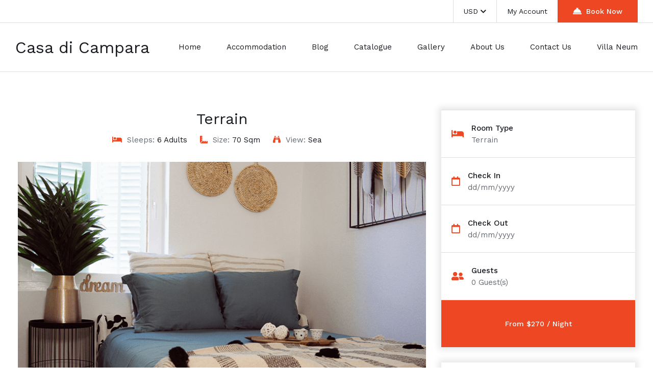

--- FILE ---
content_type: text/html; charset=UTF-8
request_url: https://casadicamparaproperties.com/accommodation/terrain/
body_size: 23513
content:

<!DOCTYPE html>
<html lang="en-US">

<!-- BEGIN head -->
<head>
	
	<!--Meta Tags-->
	<meta name="viewport" content="width=device-width, initial-scale=1.0, maximum-scale=1.0, user-scalable=no" />
	<meta http-equiv="Content-Type" content="text/html; charset=UTF-8" />
	<!-- Global site tag (gtag.js) - Google Analytics -->
		<script async src="https://www.googletagmanager.com/gtag/js?id=UA-233581322-1"></script>
		<script>
 		 window.dataLayer = window.dataLayer || [];
  		function gtag(){dataLayer.push(arguments);}
 		 gtag('js', new Date());

 		 gtag('config', 'UA-233581322-1');
		</script>

	<title>Terrain &#8211; Casa di Campara</title>
<meta name='robots' content='max-image-preview:large' />
<script>window._wca = window._wca || [];</script>
<link rel='dns-prefetch' href='//stats.wp.com' />
<link rel='dns-prefetch' href='//fonts.googleapis.com' />
<link rel='dns-prefetch' href='//s.w.org' />
<link rel="alternate" type="application/rss+xml" title="Casa di Campara &raquo; Feed" href="https://casadicamparaproperties.com/feed/" />
<link rel="alternate" type="application/rss+xml" title="Casa di Campara &raquo; Comments Feed" href="https://casadicamparaproperties.com/comments/feed/" />
<script>
window._wpemojiSettings = {"baseUrl":"https:\/\/s.w.org\/images\/core\/emoji\/14.0.0\/72x72\/","ext":".png","svgUrl":"https:\/\/s.w.org\/images\/core\/emoji\/14.0.0\/svg\/","svgExt":".svg","source":{"concatemoji":"https:\/\/casadicamparaproperties.com\/wp-includes\/js\/wp-emoji-release.min.js?ver=6.0.11"}};
/*! This file is auto-generated */
!function(e,a,t){var n,r,o,i=a.createElement("canvas"),p=i.getContext&&i.getContext("2d");function s(e,t){var a=String.fromCharCode,e=(p.clearRect(0,0,i.width,i.height),p.fillText(a.apply(this,e),0,0),i.toDataURL());return p.clearRect(0,0,i.width,i.height),p.fillText(a.apply(this,t),0,0),e===i.toDataURL()}function c(e){var t=a.createElement("script");t.src=e,t.defer=t.type="text/javascript",a.getElementsByTagName("head")[0].appendChild(t)}for(o=Array("flag","emoji"),t.supports={everything:!0,everythingExceptFlag:!0},r=0;r<o.length;r++)t.supports[o[r]]=function(e){if(!p||!p.fillText)return!1;switch(p.textBaseline="top",p.font="600 32px Arial",e){case"flag":return s([127987,65039,8205,9895,65039],[127987,65039,8203,9895,65039])?!1:!s([55356,56826,55356,56819],[55356,56826,8203,55356,56819])&&!s([55356,57332,56128,56423,56128,56418,56128,56421,56128,56430,56128,56423,56128,56447],[55356,57332,8203,56128,56423,8203,56128,56418,8203,56128,56421,8203,56128,56430,8203,56128,56423,8203,56128,56447]);case"emoji":return!s([129777,127995,8205,129778,127999],[129777,127995,8203,129778,127999])}return!1}(o[r]),t.supports.everything=t.supports.everything&&t.supports[o[r]],"flag"!==o[r]&&(t.supports.everythingExceptFlag=t.supports.everythingExceptFlag&&t.supports[o[r]]);t.supports.everythingExceptFlag=t.supports.everythingExceptFlag&&!t.supports.flag,t.DOMReady=!1,t.readyCallback=function(){t.DOMReady=!0},t.supports.everything||(n=function(){t.readyCallback()},a.addEventListener?(a.addEventListener("DOMContentLoaded",n,!1),e.addEventListener("load",n,!1)):(e.attachEvent("onload",n),a.attachEvent("onreadystatechange",function(){"complete"===a.readyState&&t.readyCallback()})),(e=t.source||{}).concatemoji?c(e.concatemoji):e.wpemoji&&e.twemoji&&(c(e.twemoji),c(e.wpemoji)))}(window,document,window._wpemojiSettings);
</script>
<style>
img.wp-smiley,
img.emoji {
	display: inline !important;
	border: none !important;
	box-shadow: none !important;
	height: 1em !important;
	width: 1em !important;
	margin: 0 0.07em !important;
	vertical-align: -0.1em !important;
	background: none !important;
	padding: 0 !important;
}
</style>
	<link rel='stylesheet' id='litespeed-cache-dummy-css'  href='https://casadicamparaproperties.com/wp-content/plugins/litespeed-cache/assets/css/litespeed-dummy.css?ver=6.0.11' media='all' />
<link rel='stylesheet' id='wp-block-library-css'  href='https://casadicamparaproperties.com/wp-includes/css/dist/block-library/style.min.css?ver=6.0.11' media='all' />
<style id='wp-block-library-inline-css'>
.has-text-align-justify{text-align:justify;}
</style>
<link rel='stylesheet' id='mediaelement-css'  href='https://casadicamparaproperties.com/wp-includes/js/mediaelement/mediaelementplayer-legacy.min.css?ver=4.2.16' media='all' />
<link rel='stylesheet' id='wp-mediaelement-css'  href='https://casadicamparaproperties.com/wp-includes/js/mediaelement/wp-mediaelement.min.css?ver=6.0.11' media='all' />
<link rel='stylesheet' id='wc-blocks-vendors-style-css'  href='https://casadicamparaproperties.com/wp-content/plugins/woocommerce/packages/woocommerce-blocks/build/wc-blocks-vendors-style.css?ver=7.4.3' media='all' />
<link rel='stylesheet' id='wc-blocks-style-css'  href='https://casadicamparaproperties.com/wp-content/plugins/woocommerce/packages/woocommerce-blocks/build/wc-blocks-style.css?ver=7.4.3' media='all' />
<style id='global-styles-inline-css'>
body{--wp--preset--color--black: #000000;--wp--preset--color--cyan-bluish-gray: #abb8c3;--wp--preset--color--white: #ffffff;--wp--preset--color--pale-pink: #f78da7;--wp--preset--color--vivid-red: #cf2e2e;--wp--preset--color--luminous-vivid-orange: #ff6900;--wp--preset--color--luminous-vivid-amber: #fcb900;--wp--preset--color--light-green-cyan: #7bdcb5;--wp--preset--color--vivid-green-cyan: #00d084;--wp--preset--color--pale-cyan-blue: #8ed1fc;--wp--preset--color--vivid-cyan-blue: #0693e3;--wp--preset--color--vivid-purple: #9b51e0;--wp--preset--gradient--vivid-cyan-blue-to-vivid-purple: linear-gradient(135deg,rgba(6,147,227,1) 0%,rgb(155,81,224) 100%);--wp--preset--gradient--light-green-cyan-to-vivid-green-cyan: linear-gradient(135deg,rgb(122,220,180) 0%,rgb(0,208,130) 100%);--wp--preset--gradient--luminous-vivid-amber-to-luminous-vivid-orange: linear-gradient(135deg,rgba(252,185,0,1) 0%,rgba(255,105,0,1) 100%);--wp--preset--gradient--luminous-vivid-orange-to-vivid-red: linear-gradient(135deg,rgba(255,105,0,1) 0%,rgb(207,46,46) 100%);--wp--preset--gradient--very-light-gray-to-cyan-bluish-gray: linear-gradient(135deg,rgb(238,238,238) 0%,rgb(169,184,195) 100%);--wp--preset--gradient--cool-to-warm-spectrum: linear-gradient(135deg,rgb(74,234,220) 0%,rgb(151,120,209) 20%,rgb(207,42,186) 40%,rgb(238,44,130) 60%,rgb(251,105,98) 80%,rgb(254,248,76) 100%);--wp--preset--gradient--blush-light-purple: linear-gradient(135deg,rgb(255,206,236) 0%,rgb(152,150,240) 100%);--wp--preset--gradient--blush-bordeaux: linear-gradient(135deg,rgb(254,205,165) 0%,rgb(254,45,45) 50%,rgb(107,0,62) 100%);--wp--preset--gradient--luminous-dusk: linear-gradient(135deg,rgb(255,203,112) 0%,rgb(199,81,192) 50%,rgb(65,88,208) 100%);--wp--preset--gradient--pale-ocean: linear-gradient(135deg,rgb(255,245,203) 0%,rgb(182,227,212) 50%,rgb(51,167,181) 100%);--wp--preset--gradient--electric-grass: linear-gradient(135deg,rgb(202,248,128) 0%,rgb(113,206,126) 100%);--wp--preset--gradient--midnight: linear-gradient(135deg,rgb(2,3,129) 0%,rgb(40,116,252) 100%);--wp--preset--duotone--dark-grayscale: url('#wp-duotone-dark-grayscale');--wp--preset--duotone--grayscale: url('#wp-duotone-grayscale');--wp--preset--duotone--purple-yellow: url('#wp-duotone-purple-yellow');--wp--preset--duotone--blue-red: url('#wp-duotone-blue-red');--wp--preset--duotone--midnight: url('#wp-duotone-midnight');--wp--preset--duotone--magenta-yellow: url('#wp-duotone-magenta-yellow');--wp--preset--duotone--purple-green: url('#wp-duotone-purple-green');--wp--preset--duotone--blue-orange: url('#wp-duotone-blue-orange');--wp--preset--font-size--small: 13px;--wp--preset--font-size--medium: 20px;--wp--preset--font-size--large: 36px;--wp--preset--font-size--x-large: 42px;}.has-black-color{color: var(--wp--preset--color--black) !important;}.has-cyan-bluish-gray-color{color: var(--wp--preset--color--cyan-bluish-gray) !important;}.has-white-color{color: var(--wp--preset--color--white) !important;}.has-pale-pink-color{color: var(--wp--preset--color--pale-pink) !important;}.has-vivid-red-color{color: var(--wp--preset--color--vivid-red) !important;}.has-luminous-vivid-orange-color{color: var(--wp--preset--color--luminous-vivid-orange) !important;}.has-luminous-vivid-amber-color{color: var(--wp--preset--color--luminous-vivid-amber) !important;}.has-light-green-cyan-color{color: var(--wp--preset--color--light-green-cyan) !important;}.has-vivid-green-cyan-color{color: var(--wp--preset--color--vivid-green-cyan) !important;}.has-pale-cyan-blue-color{color: var(--wp--preset--color--pale-cyan-blue) !important;}.has-vivid-cyan-blue-color{color: var(--wp--preset--color--vivid-cyan-blue) !important;}.has-vivid-purple-color{color: var(--wp--preset--color--vivid-purple) !important;}.has-black-background-color{background-color: var(--wp--preset--color--black) !important;}.has-cyan-bluish-gray-background-color{background-color: var(--wp--preset--color--cyan-bluish-gray) !important;}.has-white-background-color{background-color: var(--wp--preset--color--white) !important;}.has-pale-pink-background-color{background-color: var(--wp--preset--color--pale-pink) !important;}.has-vivid-red-background-color{background-color: var(--wp--preset--color--vivid-red) !important;}.has-luminous-vivid-orange-background-color{background-color: var(--wp--preset--color--luminous-vivid-orange) !important;}.has-luminous-vivid-amber-background-color{background-color: var(--wp--preset--color--luminous-vivid-amber) !important;}.has-light-green-cyan-background-color{background-color: var(--wp--preset--color--light-green-cyan) !important;}.has-vivid-green-cyan-background-color{background-color: var(--wp--preset--color--vivid-green-cyan) !important;}.has-pale-cyan-blue-background-color{background-color: var(--wp--preset--color--pale-cyan-blue) !important;}.has-vivid-cyan-blue-background-color{background-color: var(--wp--preset--color--vivid-cyan-blue) !important;}.has-vivid-purple-background-color{background-color: var(--wp--preset--color--vivid-purple) !important;}.has-black-border-color{border-color: var(--wp--preset--color--black) !important;}.has-cyan-bluish-gray-border-color{border-color: var(--wp--preset--color--cyan-bluish-gray) !important;}.has-white-border-color{border-color: var(--wp--preset--color--white) !important;}.has-pale-pink-border-color{border-color: var(--wp--preset--color--pale-pink) !important;}.has-vivid-red-border-color{border-color: var(--wp--preset--color--vivid-red) !important;}.has-luminous-vivid-orange-border-color{border-color: var(--wp--preset--color--luminous-vivid-orange) !important;}.has-luminous-vivid-amber-border-color{border-color: var(--wp--preset--color--luminous-vivid-amber) !important;}.has-light-green-cyan-border-color{border-color: var(--wp--preset--color--light-green-cyan) !important;}.has-vivid-green-cyan-border-color{border-color: var(--wp--preset--color--vivid-green-cyan) !important;}.has-pale-cyan-blue-border-color{border-color: var(--wp--preset--color--pale-cyan-blue) !important;}.has-vivid-cyan-blue-border-color{border-color: var(--wp--preset--color--vivid-cyan-blue) !important;}.has-vivid-purple-border-color{border-color: var(--wp--preset--color--vivid-purple) !important;}.has-vivid-cyan-blue-to-vivid-purple-gradient-background{background: var(--wp--preset--gradient--vivid-cyan-blue-to-vivid-purple) !important;}.has-light-green-cyan-to-vivid-green-cyan-gradient-background{background: var(--wp--preset--gradient--light-green-cyan-to-vivid-green-cyan) !important;}.has-luminous-vivid-amber-to-luminous-vivid-orange-gradient-background{background: var(--wp--preset--gradient--luminous-vivid-amber-to-luminous-vivid-orange) !important;}.has-luminous-vivid-orange-to-vivid-red-gradient-background{background: var(--wp--preset--gradient--luminous-vivid-orange-to-vivid-red) !important;}.has-very-light-gray-to-cyan-bluish-gray-gradient-background{background: var(--wp--preset--gradient--very-light-gray-to-cyan-bluish-gray) !important;}.has-cool-to-warm-spectrum-gradient-background{background: var(--wp--preset--gradient--cool-to-warm-spectrum) !important;}.has-blush-light-purple-gradient-background{background: var(--wp--preset--gradient--blush-light-purple) !important;}.has-blush-bordeaux-gradient-background{background: var(--wp--preset--gradient--blush-bordeaux) !important;}.has-luminous-dusk-gradient-background{background: var(--wp--preset--gradient--luminous-dusk) !important;}.has-pale-ocean-gradient-background{background: var(--wp--preset--gradient--pale-ocean) !important;}.has-electric-grass-gradient-background{background: var(--wp--preset--gradient--electric-grass) !important;}.has-midnight-gradient-background{background: var(--wp--preset--gradient--midnight) !important;}.has-small-font-size{font-size: var(--wp--preset--font-size--small) !important;}.has-medium-font-size{font-size: var(--wp--preset--font-size--medium) !important;}.has-large-font-size{font-size: var(--wp--preset--font-size--large) !important;}.has-x-large-font-size{font-size: var(--wp--preset--font-size--x-large) !important;}
</style>
<link rel='stylesheet' id='contact-form-7-css'  href='https://casadicamparaproperties.com/wp-content/plugins/contact-form-7/includes/css/styles.css?ver=5.5.6.1' media='all' />
<link rel='stylesheet' id='shb_plugin_css-css'  href='https://casadicamparaproperties.com/wp-content/plugins/sohohotel-booking/assets/css/style.css?ver=6.0.11' media='all' />
<link rel='stylesheet' id='shb_datepicker-css'  href='https://casadicamparaproperties.com/wp-content/plugins/sohohotel-booking/includes/functions/frontend/datepicker/shb-datepicker.css?ver=6.0.11' media='all' />
<link rel='stylesheet' id='woocommerce-layout-css'  href='https://casadicamparaproperties.com/wp-content/plugins/woocommerce/assets/css/woocommerce-layout.css?ver=6.5.1' media='all' />
<style id='woocommerce-layout-inline-css'>

	.infinite-scroll .woocommerce-pagination {
		display: none;
	}
</style>
<link rel='stylesheet' id='woocommerce-smallscreen-css'  href='https://casadicamparaproperties.com/wp-content/plugins/woocommerce/assets/css/woocommerce-smallscreen.css?ver=6.5.1' media='only screen and (max-width: 768px)' />
<link rel='stylesheet' id='woocommerce-general-css'  href='https://casadicamparaproperties.com/wp-content/plugins/woocommerce/assets/css/woocommerce.css?ver=6.5.1' media='all' />
<style id='woocommerce-inline-inline-css'>
.woocommerce form .form-row .required { visibility: visible; }
</style>
<link rel='stylesheet' id='wp-pagenavi-css'  href='https://casadicamparaproperties.com/wp-content/plugins/wp-pagenavi/pagenavi-css.css?ver=2.70' media='all' />
<link rel='stylesheet' id='sohohotel-color-css'  href='https://casadicamparaproperties.com/wp-content/themes/soho-hotel/framework/css/color.css?ver=6.0.11' media='all' />
<link rel='stylesheet' id='sohohotel-style-css'  href='https://casadicamparaproperties.com/wp-content/themes/soho-hotel/style.css?ver=6.0.11' media='all' />
<style id='sohohotel-style-inline-css'>
h1,h2,h3,h4,h5,h6 {
			font-family: 'Work Sans', sans-serif;
		}body,textarea,input {
			font-family: 'Work Sans', sans-serif;
		}.shb-booking-page-main .woocommerce form.woocommerce-form-login .form-row .woocommerce-form-login__submit,
		.shb-booking-page-main .woocommerce form.checkout_coupon p .button,
		.shb-booking-page-main .woocommerce #payment #place_order,
		.woocommerce-account .sohohotel-content-wrapper .sohohotel-main-content a.woocommerce-button,
		.woocommerce-account .sohohotel-content-wrapper .sohohotel-main-content .woocommerce-Button,
		.woocommerce-account .sohohotel-content-wrapper .sohohotel-main-content .woocommerce-Button.disabled,
		.woocommerce-account .sohohotel-content-wrapper .sohohotel-main-content .button,
		.sohohotel-content-wrapper .woocommerce ul.products li.product .button,
		.single-product .sohohotel-blog-single-wrapper .single_add_to_cart_button.button.alt,
		.woocommerce-cart .sohohotel-content-wrapper .sohohotel-main-content .checkout-button,
		.woocommerce-cart .sohohotel-content-wrapper .sohohotel-main-content .checkout-button:hover,
		.shb-accommodation-listing-filter-sorting .shb-accommodation-listing-sorting select {
			font-family: 'Work Sans', sans-serif !important;
		}.sohohotel-header .sohohotel-topbar-wrapper .sohohotel-topbar .sohohotel-top-left-wrapper li.sohohotel-phone-icon:before,
			.sohohotel-header .sohohotel-topbar-wrapper .sohohotel-topbar .sohohotel-top-left-wrapper li.sohohotel-map-icon:before,
			.sohohotel-header .sohohotel-topbar-wrapper .sohohotel-topbar .sohohotel-top-right-wrapper .sohohotel-top-right-button2,
			.sohohotel-header .sohohotel-navigation ul li ul li:last-child a:hover,
			.sohohotel-header .sohohotel-navigation li ul li a:hover,
			.sohohotel-header .sohohotel-fixed-navigation-show .sohohotel-navigation li ul li a:hover,
			.sohohotel-header .sohohotel-navigation li ul li.current_page_item a:hover,
			.sohohotel-header .sohohotel-top-right-navigation li li a:hover,
			.sohohotel-header .sohohotel-mobile-navigation-wrapper .sohohotel-top-right-button2,
			.sohohotel-page-header h1:after,
			.sohohotel-blog-wrapper-1 .sohohotel-blog-block .sohohotel-blog-description .sohohotel-more-link,
			.sohohotel-footer-wrapper .sohohotel-footer-bottom-wrapper,
			h4.sohohotel-comment-count-title:after,
			.sohohotel-comments-wrapper #respond #reply-title:after,
			.sohohotel-main-content input[type="submit"],
			h3.sohohotel-title1:after,
			.sohohotel-sidebar-content .sohohotel-widget-wrapper h3:after,
			.sohohotel-footer-social-icons-wrapper a,
			body .tnp-widget input[type="submit"],
			body .tnp-widget-minimal input[type="submit"],
			.sohohotel-page-header .sohohotel-search-results-form button,
			.sohohotel-page-not-found h1:after,
			.sohohotel-page-not-found form button,
			body div.pp_default .pp_close,
			.sohohotel-title-left:after,
			.sohohotel-title-center:after,
			.vc_toggle_size_md.vc_toggle_default .vc_toggle_title h4:before,
			.wpb-js-composer .vc_tta-accordion.vc_tta.vc_general .vc_tta-panel h4.vc_tta-panel-title:before,
			.sohohotel-social-links a,
			.sohohotel-testimonial-wrapper.sohohotel-testimonial-wrapper-dark .owl-theme .owl-dots .owl-dot.active span,
			.sohohotel-hotel-listing-wrapper .sohohotel-hotel-listing h3:after,
			.owl-theme .owl-dots .owl-dot.active span,
			.sohohotel-main-content table th,
			.sohohotel-call-to-action-video-section .sohohotel-call-to-action-video-section-inner h3:after,
			.sohohotel-call-to-action-2-section h3:after,
			.wp-block-button__link,
			body .sohohotel-slider-caption-1 .sohohotel-slider-button,
			body .sohohotel-slider-caption-2 .sohohotel-slider-button,
			.shb-booking-form-with-background-1 .shb-booking-form-with-background-1-content h2:after,
			.shb-booking-form-with-background-2 .shb-booking-form-with-background-2-content h2:after,
			.shb-booking-form-with-background-3 .shb-booking-form-with-background-3-content h2:after,
			.shb-booking-form-with-background-3-wrapper .shb-booking-form-wrapper .shb-booking-form-button-1,
			body .sohohotel-slider-caption-3 h2:after,
			body .sohohotel-slider-caption-3 .sohohotel-slider-button,
			body .sohohotel-slider-caption-4 h2:after,
			body .sohohotel-slider-caption-4 .sohohotel-slider-button,
			.sohohotel-page-pagination .wp-pagenavi .current,
			.sohohotel-page-pagination .wp-pagenavi a:hover,
			.sohohotel-loading div:after {
			background: #ee4723;
			}
			
			body .sohohotel-button1 {
			background: #ee4723 !important;
			}
			
			.sohohotel-blog-wrapper-1 .sohohotel-blog-block .sohohotel-blog-meta i,
			.sohohotel-blog-single-wrapper .sohohotel-blog-meta i,
			.sohohotel-main-content .sohohotel-comments-wrapper .sohohotel-comments p.sohohotel-comment-info a,
			.sohohotel-main-content .sohohotel-comments-wrapper .comment-reply-link,
			.sohohotel-main-content .sohohotel-comments-wrapper .comment-edit-link,
			.sohohotel-blog-wrapper-2 .sohohotel-blog-block .sohohotel-blog-meta span i,
			.sohohotel-blog-wrapper-3 .sohohotel-blog-block .sohohotel-blog-meta i,
			blockquote:before,
			.sohohotel-widget .sohohotel-contact-widget li:before,
			.sohohotel-icon-text-wrapper-1 .sohohotel-icon-text-block .sohohotel-icon i,
			.sohohotel-icon-text-wrapper-2 .sohohotel-icon i,
			.sohohotel-contact-details-list li:before,
			.sohohotel-main-content div.wpcf7 .ajax-loader:after,
			.sohohotel-testimonial-wrapper .sohohotel-testimonial-block div span.sohohotel-open-quote,
			.sohohotel-testimonial-wrapper .sohohotel-testimonial-block div span.sohohotel-close-quote,
			.sohohotel-blog-carousel .sohohotel-blog-block .sohohotel-blog-date i,
			.sohohotel-single-testimonial-text span,
			.sohohotel-main-content ul li:before,
			.sohohotel-main-content ul.sohohotel-contact-details-list li::before {
			color: #ee4723;
			}
			
			.sohohotel-page-pagination .wp-pagenavi .current,
			.sohohotel-page-pagination .wp-pagenavi a:hover {
			border: #ee4723 1px solid;
			}
			
			body .tnp-widget input[type="text"], 
			body .tnp-widget input[type="email"],
			body .tnp-widget-minimal input[type="text"], 
			body .tnp-widget-minimal input[type="email"],
			.sohohotel-blog-block.sticky,
			.sohohotel-blog-block.tag-sticky-2,
			.is-style-outline > .wp-block-button__link:not(.has-background) {
				border: #ee4723 2px solid;
			}
			
			.wpb-js-composer .vc_tta-color-grey.vc_tta-style-classic ul.vc_tta-tabs-list li.vc_tta-tab.vc_active {
				border-top: #ee4723 4px solid;
			}.shb-accommodation-listing-style-1 .shb-accommodation-listing-item .shb-accommodation-listing-description-wrapper .shb-accommodation-listing-description .shb-accommodation-listing-button1,
		.shb-accommodation-listing-style-2 .shb-accommodation-listing-item .shb-accommodation-listing-image .shb-accommodation-listing-button1,
		.shb-accommodation-listing-style-3 .shb-accommodation-listing-item .shb-accommodation-listing-image .shb-accommodation-listing-button1,
		.shb-booking-form-style-1 .shb-booking-form-col input[type="submit"],
		.shb-guestclass-select-dropdown .shb-qty-done,
		.sohohotel-content-wrapper .shb-booking-contact-wrapper h3:after,
		.shb-booking-step-wrapper .shb-booking-step.shb-booking-step-current a:first-child,
		.shb-booking-step-wrapper .shb-booking-step-line div,
		.shb-booking-accommodation-result-wrapper .shb-booking-accommodation-item .shb-booking-accommodation-info-wrapper .shb-booking-accommodation-info.shb-booking-accommodation-rate .shb-booking-accommodation-select-room,
		.shb-booking-your-stay-wrapper .shb-booking-your-stay-item-wrapper h3:after,
		.shb-booking-continue,
		.shb-lightbox-close,
		#ui-datepicker-div .ui-datepicker-calendar tbody td[data-event="click"]:hover,
		.shb-booking-complete-wrapper i,
		.shb-booking-page-main .woocommerce form.woocommerce-form-login .form-row .woocommerce-form-login__submit,
		.shb-booking-page-main .woocommerce form.checkout_coupon p .button,
		.woocommerce-page .select2-container--default .select2-results__option--highlighted[aria-selected], .woocommerce-page .select2-container--default .select2-results__option--highlighted[data-selected],
		.woocommerce-account .sohohotel-content-wrapper .sohohotel-main-content form .select2-container--default .select2-results__option--highlighted[aria-selected], .woocommerce-account .sohohotel-content-wrapper .sohohotel-main-content form .select2-container--default .select2-results__option--highlighted[data-selected],
		.shb-booking-page-main .woocommerce #payment #place_order,
		.woocommerce-account .sohohotel-content-wrapper .sohohotel-main-content a.woocommerce-button,
		.woocommerce-account .sohohotel-content-wrapper .sohohotel-main-content .woocommerce-Button,
		.woocommerce-account .sohohotel-content-wrapper .sohohotel-main-content .woocommerce-Button.disabled,
		.woocommerce-account .sohohotel-content-wrapper .sohohotel-main-content .button,
		.sohohotel-content-wrapper .woocommerce ul.products li.product .button,
		.woocommerce-account .sohohotel-content-wrapper .sohohotel-main-content .woocommerce-order-details__title:after,
		.woocommerce-account .sohohotel-content-wrapper .sohohotel-main-content .woocommerce-column__title:after,
		.woocommerce-account .sohohotel-content-wrapper .sohohotel-main-content .woocommerce-Address-title h3:after,
		.woocommerce-account .sohohotel-content-wrapper .sohohotel-main-content fieldset legend:after,
		.woocommerce-account .sohohotel-content-wrapper .sohohotel-main-content form h3:after,
		.woocommerce-account .sohohotel-main-content h2:after,
		.single-product .sohohotel-blog-single-wrapper .related.products > h2:after,
		.single-product .sohohotel-blog-single-wrapper #tab-description h2:after,
		.single-product .sohohotel-blog-single-wrapper #tab-additional_information h2:after,
		.sohohotel-main-content .cart-collaterals .cart_totals h2:after,
		.sohohotel-content-wrapper .sohohotel-main-content .woocommerce span.onsale,
		.single-product .sohohotel-blog-single-wrapper .single_add_to_cart_button.button.alt,
		.sohohotel-content-wrapper .sohohotel-main-content .woocommerce table.shop_attributes tr:nth-child(2n) th,
		.woocommerce-cart .sohohotel-content-wrapper .sohohotel-main-content .checkout-button,
		.woocommerce-cart .sohohotel-content-wrapper .sohohotel-main-content .checkout-button:hover {
			background: #ee4723;
			}
			
			.shb-accommodation-listing-style-1 .shb-accommodation-listing-item .shb-accommodation-listing-description-wrapper .shb-accommodation-listing-description ul li i,
			.shb-accommodation-listing-style-2 .shb-accommodation-listing-item .shb-accommodation-listing-description-wrapper .shb-accommodation-listing-description ul li i,
			.shb-booking-form-style-1 .shb-booking-form-col i,
			.shb-title-with-icons-wrapper i,
			.sohohotel-main-content table td i,
			.sohohotel-content-wrapper .shb-booking-contact-wrapper ul li i,
			.shb-booking-accommodation-result-wrapper .shb-booking-accommodation-item .shb-booking-accommodation-image .shb-booking-accommodation-image-icon i,
			.shb-booking-accommodation-result-wrapper .shb-booking-accommodation-item .shb-booking-condition-wrapper h2 i,
			.shb-booking-accommodation-result-wrapper .shb-booking-accommodation-item .shb-booking-condition-wrapper ul li:before,
			.shb-booking-accommodation-result-wrapper .shb-booking-accommodation-item .shb-booking-accommodation-info-wrapper .shb-booking-accommodation-info ul li i,
			.shb-booking-notification-wrapper p i,
			.shb-booking-page-main .woocommerce .woocommerce-info:before,
			.woocommerce .woocommerce-error:before,
			.woocommerce-account .sohohotel-content-wrapper .sohohotel-main-content .woocommerce-customer-details .woocommerce-customer-details--phone:before,
			.woocommerce-account .sohohotel-content-wrapper .sohohotel-main-content .woocommerce-customer-details .woocommerce-customer-details--email:before,
			.woocommerce-account .sohohotel-content-wrapper .sohohotel-main-content .woocommerce-Message:before,
			.woocommerce-account .sohohotel-content-wrapper .sohohotel-main-content .woocommerce-message:before,
			.sohohotel-content-wrapper .sohohotel-main-content .woocommerce ul.products li.product .price,
			.sohohotel-content-wrapper .sohohotel-main-content .woocommerce div.product p.price {
			color: #ee4723;
			}
			
			.shb-booking-form-style-1 .shb-location-select-dropdown,
			.shb-booking-form-style-1 .shb-guestclass-select-dropdown,
			.shb-booking-step-wrapper .shb-booking-step.shb-booking-step-current a:first-child,
			.shb-booking-accommodation-result-wrapper .shb-booking-accommodation-item .shb-booking-condition-wrapper,
			.shb-booking-accommodation-result-wrapper .shb-booking-accommodation-item.shb-booking-accommodation-item-highlight {
				border: #ee4723 2px solid;
			}.page-id-92.sohohotel-header-2 .sohohotel-fixed-navigation.sohohotel-header .sohohotel-topbar-wrapper,
		.page-id-92.sohohotel-header-2 .sohohotel-fixed-navigation.sohohotel-header .sohohotel-top-right-navigation,
		.page-id-92.sohohotel-header-2 .sohohotel-fixed-navigation.sohohotel-header .sohohotel-topbar-wrapper .sohohotel-topbar .sohohotel-top-right-wrapper .sohohotel-top-right-button1,
		.page-id-92.sohohotel-header-4 .sohohotel-fixed-navigation.sohohotel-header .sohohotel-topbar-wrapper,
		.page-id-92.sohohotel-header-4 .sohohotel-fixed-navigation.sohohotel-header .sohohotel-top-right-navigation,
		.page-id-92.sohohotel-header-4 .sohohotel-fixed-navigation.sohohotel-header .sohohotel-topbar-wrapper .sohohotel-topbar .sohohotel-top-right-wrapper .sohohotel-top-right-button1 {
			border-color: rgba(255,255,255,0.2);
		}

		.page-id-92.sohohotel-header-2 .sohohotel-fixed-navigation.sohohotel-header .sohohotel-topbar-wrapper .sohohotel-topbar li a,
		.page-id-92.sohohotel-header-2 .sohohotel-fixed-navigation.sohohotel-header h2.sohohotel-logo a,
		.page-id-92.sohohotel-header-2 .sohohotel-fixed-navigation.sohohotel-header .sohohotel-topbar-wrapper .sohohotel-topbar .sohohotel-top-right-wrapper .sohohotel-top-right-button1,
		.page-id-92.sohohotel-header-2 .sohohotel-fixed-navigation.sohohotel-header .sohohotel-navigation li a,
		.page-id-92.sohohotel-header-4 .sohohotel-fixed-navigation.sohohotel-header .sohohotel-topbar-wrapper .sohohotel-topbar li a,
		.page-id-92.sohohotel-header-4 .sohohotel-fixed-navigation.sohohotel-header h2.sohohotel-logo a,
		.page-id-92.sohohotel-header-4 .sohohotel-fixed-navigation.sohohotel-header .sohohotel-topbar-wrapper .sohohotel-topbar .sohohotel-top-right-wrapper .sohohotel-top-right-button1,
		.page-id-92.sohohotel-header-4 .sohohotel-fixed-navigation.sohohotel-header .sohohotel-navigation li a {
			color: #fff;
		}

		.page-id-92.sohohotel-header-2 .sohohotel-fixed-navigation-clone.sohohotel-header .sohohotel-topbar-wrapper,
		.page-id-92.sohohotel-header-2 .sohohotel-fixed-navigation-clone.sohohotel-header .sohohotel-top-right-navigation,
		.page-id-92.sohohotel-header-2 .sohohotel-fixed-navigation-clone.sohohotel-header .sohohotel-topbar-wrapper .sohohotel-topbar .sohohotel-top-right-wrapper .sohohotel-top-right-button1,
		.page-id-92.sohohotel-header-4 .sohohotel-fixed-navigation-clone.sohohotel-header .sohohotel-topbar-wrapper,
		.page-id-92.sohohotel-header-4 .sohohotel-fixed-navigation-clone.sohohotel-header .sohohotel-top-right-navigation,
		.page-id-92.sohohotel-header-4 .sohohotel-fixed-navigation-clone.sohohotel-header .sohohotel-topbar-wrapper .sohohotel-topbar .sohohotel-top-right-wrapper .sohohotel-top-right-button1 {
			border-color: #dedede;
		}

		.page-id-92.sohohotel-header-2 .sohohotel-fixed-navigation-clone.sohohotel-header .sohohotel-topbar-wrapper .sohohotel-topbar li a,
		.page-id-92.sohohotel-header-2 .sohohotel-fixed-navigation-clone.sohohotel-header h2.sohohotel-logo a,
		.page-id-92.sohohotel-header-2 .sohohotel-fixed-navigation-clone.sohohotel-header .sohohotel-topbar-wrapper .sohohotel-topbar .sohohotel-top-right-wrapper .sohohotel-top-right-button1,
		.page-id-92.sohohotel-header-2 .sohohotel-fixed-navigation-clone.sohohotel-header .sohohotel-navigation li a,
		.page-id-92.sohohotel-header-4 .sohohotel-fixed-navigation-clone.sohohotel-header .sohohotel-topbar-wrapper .sohohotel-topbar li a,
		.page-id-92.sohohotel-header-4 .sohohotel-fixed-navigation-clone.sohohotel-header h2.sohohotel-logo a,
		.page-id-92.sohohotel-header-4 .sohohotel-fixed-navigation-clone.sohohotel-header .sohohotel-topbar-wrapper .sohohotel-topbar .sohohotel-top-right-wrapper .sohohotel-top-right-button1,
		.page-id-92.sohohotel-header-4 .sohohotel-fixed-navigation-clone.sohohotel-header .sohohotel-navigation li a {
			color: #181b20;
		}

		.page-id-92.sohohotel-header-2 .sohohotel-fixed-navigation-clone.sohohotel-header .sohohotel-navigation li.current_page_item > a,
		.page-id-92.sohohotel-header-2 .sohohotel-fixed-navigation-clone.sohohotel-header .sohohotel-navigation li a:hover,
		.page-id-92.sohohotel-header-4 .sohohotel-fixed-navigation-clone.sohohotel-header .sohohotel-navigation li.current_page_item > a,
		.page-id-92.sohohotel-header-4 .sohohotel-fixed-navigation-clone.sohohotel-header .sohohotel-navigation li a:hover {
			color: #8a8989;
		}

		.page-id-92.sohohotel-header-2 .sohohotel-fixed-navigation:hover .sohohotel-topbar-wrapper,
		.page-id-92.sohohotel-header-2 .sohohotel-fixed-navigation:hover .sohohotel-top-right-navigation,
		.page-id-92.sohohotel-header-2 .sohohotel-fixed-navigation:hover .sohohotel-topbar-wrapper .sohohotel-topbar .sohohotel-top-right-wrapper .sohohotel-top-right-button1,
		.page-id-92.sohohotel-header-4 .sohohotel-fixed-navigation:hover .sohohotel-topbar-wrapper,
		.page-id-92.sohohotel-header-4 .sohohotel-fixed-navigation:hover .sohohotel-top-right-navigation,
		.page-id-92.sohohotel-header-4 .sohohotel-fixed-navigation:hover .sohohotel-topbar-wrapper .sohohotel-topbar .sohohotel-top-right-wrapper .sohohotel-top-right-button1 {
			border-color: #dedede;
		}

		.page-id-92.sohohotel-header-2 .sohohotel-fixed-navigation:hover .sohohotel-topbar-wrapper .sohohotel-topbar li a,
		.page-id-92.sohohotel-header-2 .sohohotel-fixed-navigation:hover h2.sohohotel-logo a,
		.page-id-92.sohohotel-header-2 .sohohotel-fixed-navigation:hover .sohohotel-topbar-wrapper .sohohotel-topbar .sohohotel-top-right-wrapper .sohohotel-top-right-button1,
		.page-id-92.sohohotel-header-2 .sohohotel-fixed-navigation:hover .sohohotel-navigation li a,
		.page-id-92.sohohotel-header-4 .sohohotel-fixed-navigation:hover .sohohotel-topbar-wrapper .sohohotel-topbar li a,
		.page-id-92.sohohotel-header-4 .sohohotel-fixed-navigation:hover h2.sohohotel-logo a,
		.page-id-92.sohohotel-header-4 .sohohotel-fixed-navigation:hover .sohohotel-topbar-wrapper .sohohotel-topbar .sohohotel-top-right-wrapper .sohohotel-top-right-button1,
		.page-id-92.sohohotel-header-4 .sohohotel-fixed-navigation:hover .sohohotel-navigation li a {
			color: #181b20;
		}

		.page-id-92.sohohotel-header-2 .sohohotel-fixed-navigation:hover .sohohotel-navigation li.current_page_item > a,
		.page-id-92.sohohotel-header-2 .sohohotel-fixed-navigation:hover .sohohotel-navigation li a:hover,
		.page-id-92.sohohotel-header-4 .sohohotel-fixed-navigation:hover .sohohotel-navigation li.current_page_item > a,
		.page-id-92.sohohotel-header-4 .sohohotel-fixed-navigation:hover .sohohotel-navigation li a:hover {
			color: #8a8989;
		}

		.page-id-92.sohohotel-header-2 .sohohotel-fixed-navigation:hover .sohohotel-topbar-wrapper .sohohotel-topbar li li a:hover,
		.page-id-92.sohohotel-header-2 .sohohotel-fixed-navigation:hover .sohohotel-navigation li li a:hover,
		.page-id-92.sohohotel-header-4 .sohohotel-fixed-navigation:hover .sohohotel-topbar-wrapper .sohohotel-topbar li li a:hover,
		.page-id-92.sohohotel-header-4 .sohohotel-fixed-navigation:hover .sohohotel-navigation li li a:hover {
			color: #fff;
		}.page-id-93.sohohotel-header-2 .sohohotel-fixed-navigation.sohohotel-header .sohohotel-topbar-wrapper,
		.page-id-93.sohohotel-header-2 .sohohotel-fixed-navigation.sohohotel-header .sohohotel-top-right-navigation,
		.page-id-93.sohohotel-header-2 .sohohotel-fixed-navigation.sohohotel-header .sohohotel-topbar-wrapper .sohohotel-topbar .sohohotel-top-right-wrapper .sohohotel-top-right-button1,
		.page-id-93.sohohotel-header-4 .sohohotel-fixed-navigation.sohohotel-header .sohohotel-topbar-wrapper,
		.page-id-93.sohohotel-header-4 .sohohotel-fixed-navigation.sohohotel-header .sohohotel-top-right-navigation,
		.page-id-93.sohohotel-header-4 .sohohotel-fixed-navigation.sohohotel-header .sohohotel-topbar-wrapper .sohohotel-topbar .sohohotel-top-right-wrapper .sohohotel-top-right-button1 {
			border-color: rgba(255,255,255,0.2);
		}

		.page-id-93.sohohotel-header-2 .sohohotel-fixed-navigation.sohohotel-header .sohohotel-topbar-wrapper .sohohotel-topbar li a,
		.page-id-93.sohohotel-header-2 .sohohotel-fixed-navigation.sohohotel-header h2.sohohotel-logo a,
		.page-id-93.sohohotel-header-2 .sohohotel-fixed-navigation.sohohotel-header .sohohotel-topbar-wrapper .sohohotel-topbar .sohohotel-top-right-wrapper .sohohotel-top-right-button1,
		.page-id-93.sohohotel-header-2 .sohohotel-fixed-navigation.sohohotel-header .sohohotel-navigation li a,
		.page-id-93.sohohotel-header-4 .sohohotel-fixed-navigation.sohohotel-header .sohohotel-topbar-wrapper .sohohotel-topbar li a,
		.page-id-93.sohohotel-header-4 .sohohotel-fixed-navigation.sohohotel-header h2.sohohotel-logo a,
		.page-id-93.sohohotel-header-4 .sohohotel-fixed-navigation.sohohotel-header .sohohotel-topbar-wrapper .sohohotel-topbar .sohohotel-top-right-wrapper .sohohotel-top-right-button1,
		.page-id-93.sohohotel-header-4 .sohohotel-fixed-navigation.sohohotel-header .sohohotel-navigation li a {
			color: #fff;
		}

		.page-id-93.sohohotel-header-2 .sohohotel-fixed-navigation-clone.sohohotel-header .sohohotel-topbar-wrapper,
		.page-id-93.sohohotel-header-2 .sohohotel-fixed-navigation-clone.sohohotel-header .sohohotel-top-right-navigation,
		.page-id-93.sohohotel-header-2 .sohohotel-fixed-navigation-clone.sohohotel-header .sohohotel-topbar-wrapper .sohohotel-topbar .sohohotel-top-right-wrapper .sohohotel-top-right-button1,
		.page-id-93.sohohotel-header-4 .sohohotel-fixed-navigation-clone.sohohotel-header .sohohotel-topbar-wrapper,
		.page-id-93.sohohotel-header-4 .sohohotel-fixed-navigation-clone.sohohotel-header .sohohotel-top-right-navigation,
		.page-id-93.sohohotel-header-4 .sohohotel-fixed-navigation-clone.sohohotel-header .sohohotel-topbar-wrapper .sohohotel-topbar .sohohotel-top-right-wrapper .sohohotel-top-right-button1 {
			border-color: #dedede;
		}

		.page-id-93.sohohotel-header-2 .sohohotel-fixed-navigation-clone.sohohotel-header .sohohotel-topbar-wrapper .sohohotel-topbar li a,
		.page-id-93.sohohotel-header-2 .sohohotel-fixed-navigation-clone.sohohotel-header h2.sohohotel-logo a,
		.page-id-93.sohohotel-header-2 .sohohotel-fixed-navigation-clone.sohohotel-header .sohohotel-topbar-wrapper .sohohotel-topbar .sohohotel-top-right-wrapper .sohohotel-top-right-button1,
		.page-id-93.sohohotel-header-2 .sohohotel-fixed-navigation-clone.sohohotel-header .sohohotel-navigation li a,
		.page-id-93.sohohotel-header-4 .sohohotel-fixed-navigation-clone.sohohotel-header .sohohotel-topbar-wrapper .sohohotel-topbar li a,
		.page-id-93.sohohotel-header-4 .sohohotel-fixed-navigation-clone.sohohotel-header h2.sohohotel-logo a,
		.page-id-93.sohohotel-header-4 .sohohotel-fixed-navigation-clone.sohohotel-header .sohohotel-topbar-wrapper .sohohotel-topbar .sohohotel-top-right-wrapper .sohohotel-top-right-button1,
		.page-id-93.sohohotel-header-4 .sohohotel-fixed-navigation-clone.sohohotel-header .sohohotel-navigation li a {
			color: #181b20;
		}

		.page-id-93.sohohotel-header-2 .sohohotel-fixed-navigation-clone.sohohotel-header .sohohotel-navigation li.current_page_item > a,
		.page-id-93.sohohotel-header-2 .sohohotel-fixed-navigation-clone.sohohotel-header .sohohotel-navigation li a:hover,
		.page-id-93.sohohotel-header-4 .sohohotel-fixed-navigation-clone.sohohotel-header .sohohotel-navigation li.current_page_item > a,
		.page-id-93.sohohotel-header-4 .sohohotel-fixed-navigation-clone.sohohotel-header .sohohotel-navigation li a:hover {
			color: #8a8989;
		}

		.page-id-93.sohohotel-header-2 .sohohotel-fixed-navigation:hover .sohohotel-topbar-wrapper,
		.page-id-93.sohohotel-header-2 .sohohotel-fixed-navigation:hover .sohohotel-top-right-navigation,
		.page-id-93.sohohotel-header-2 .sohohotel-fixed-navigation:hover .sohohotel-topbar-wrapper .sohohotel-topbar .sohohotel-top-right-wrapper .sohohotel-top-right-button1,
		.page-id-93.sohohotel-header-4 .sohohotel-fixed-navigation:hover .sohohotel-topbar-wrapper,
		.page-id-93.sohohotel-header-4 .sohohotel-fixed-navigation:hover .sohohotel-top-right-navigation,
		.page-id-93.sohohotel-header-4 .sohohotel-fixed-navigation:hover .sohohotel-topbar-wrapper .sohohotel-topbar .sohohotel-top-right-wrapper .sohohotel-top-right-button1 {
			border-color: #dedede;
		}

		.page-id-93.sohohotel-header-2 .sohohotel-fixed-navigation:hover .sohohotel-topbar-wrapper .sohohotel-topbar li a,
		.page-id-93.sohohotel-header-2 .sohohotel-fixed-navigation:hover h2.sohohotel-logo a,
		.page-id-93.sohohotel-header-2 .sohohotel-fixed-navigation:hover .sohohotel-topbar-wrapper .sohohotel-topbar .sohohotel-top-right-wrapper .sohohotel-top-right-button1,
		.page-id-93.sohohotel-header-2 .sohohotel-fixed-navigation:hover .sohohotel-navigation li a,
		.page-id-93.sohohotel-header-4 .sohohotel-fixed-navigation:hover .sohohotel-topbar-wrapper .sohohotel-topbar li a,
		.page-id-93.sohohotel-header-4 .sohohotel-fixed-navigation:hover h2.sohohotel-logo a,
		.page-id-93.sohohotel-header-4 .sohohotel-fixed-navigation:hover .sohohotel-topbar-wrapper .sohohotel-topbar .sohohotel-top-right-wrapper .sohohotel-top-right-button1,
		.page-id-93.sohohotel-header-4 .sohohotel-fixed-navigation:hover .sohohotel-navigation li a {
			color: #181b20;
		}

		.page-id-93.sohohotel-header-2 .sohohotel-fixed-navigation:hover .sohohotel-navigation li.current_page_item > a,
		.page-id-93.sohohotel-header-2 .sohohotel-fixed-navigation:hover .sohohotel-navigation li a:hover,
		.page-id-93.sohohotel-header-4 .sohohotel-fixed-navigation:hover .sohohotel-navigation li.current_page_item > a,
		.page-id-93.sohohotel-header-4 .sohohotel-fixed-navigation:hover .sohohotel-navigation li a:hover {
			color: #8a8989;
		}

		.page-id-93.sohohotel-header-2 .sohohotel-fixed-navigation:hover .sohohotel-topbar-wrapper .sohohotel-topbar li li a:hover,
		.page-id-93.sohohotel-header-2 .sohohotel-fixed-navigation:hover .sohohotel-navigation li li a:hover,
		.page-id-93.sohohotel-header-4 .sohohotel-fixed-navigation:hover .sohohotel-topbar-wrapper .sohohotel-topbar li li a:hover,
		.page-id-93.sohohotel-header-4 .sohohotel-fixed-navigation:hover .sohohotel-navigation li li a:hover {
			color: #fff;
		}.page-id-94.sohohotel-header-2 .sohohotel-fixed-navigation.sohohotel-header .sohohotel-topbar-wrapper,
		.page-id-94.sohohotel-header-2 .sohohotel-fixed-navigation.sohohotel-header .sohohotel-top-right-navigation,
		.page-id-94.sohohotel-header-2 .sohohotel-fixed-navigation.sohohotel-header .sohohotel-topbar-wrapper .sohohotel-topbar .sohohotel-top-right-wrapper .sohohotel-top-right-button1,
		.page-id-94.sohohotel-header-4 .sohohotel-fixed-navigation.sohohotel-header .sohohotel-topbar-wrapper,
		.page-id-94.sohohotel-header-4 .sohohotel-fixed-navigation.sohohotel-header .sohohotel-top-right-navigation,
		.page-id-94.sohohotel-header-4 .sohohotel-fixed-navigation.sohohotel-header .sohohotel-topbar-wrapper .sohohotel-topbar .sohohotel-top-right-wrapper .sohohotel-top-right-button1 {
			border-color: rgba(255,255,255,0.2);
		}

		.page-id-94.sohohotel-header-2 .sohohotel-fixed-navigation.sohohotel-header .sohohotel-topbar-wrapper .sohohotel-topbar li a,
		.page-id-94.sohohotel-header-2 .sohohotel-fixed-navigation.sohohotel-header h2.sohohotel-logo a,
		.page-id-94.sohohotel-header-2 .sohohotel-fixed-navigation.sohohotel-header .sohohotel-topbar-wrapper .sohohotel-topbar .sohohotel-top-right-wrapper .sohohotel-top-right-button1,
		.page-id-94.sohohotel-header-2 .sohohotel-fixed-navigation.sohohotel-header .sohohotel-navigation li a,
		.page-id-94.sohohotel-header-4 .sohohotel-fixed-navigation.sohohotel-header .sohohotel-topbar-wrapper .sohohotel-topbar li a,
		.page-id-94.sohohotel-header-4 .sohohotel-fixed-navigation.sohohotel-header h2.sohohotel-logo a,
		.page-id-94.sohohotel-header-4 .sohohotel-fixed-navigation.sohohotel-header .sohohotel-topbar-wrapper .sohohotel-topbar .sohohotel-top-right-wrapper .sohohotel-top-right-button1,
		.page-id-94.sohohotel-header-4 .sohohotel-fixed-navigation.sohohotel-header .sohohotel-navigation li a {
			color: #fff;
		}

		.page-id-94.sohohotel-header-2 .sohohotel-fixed-navigation-clone.sohohotel-header .sohohotel-topbar-wrapper,
		.page-id-94.sohohotel-header-2 .sohohotel-fixed-navigation-clone.sohohotel-header .sohohotel-top-right-navigation,
		.page-id-94.sohohotel-header-2 .sohohotel-fixed-navigation-clone.sohohotel-header .sohohotel-topbar-wrapper .sohohotel-topbar .sohohotel-top-right-wrapper .sohohotel-top-right-button1,
		.page-id-94.sohohotel-header-4 .sohohotel-fixed-navigation-clone.sohohotel-header .sohohotel-topbar-wrapper,
		.page-id-94.sohohotel-header-4 .sohohotel-fixed-navigation-clone.sohohotel-header .sohohotel-top-right-navigation,
		.page-id-94.sohohotel-header-4 .sohohotel-fixed-navigation-clone.sohohotel-header .sohohotel-topbar-wrapper .sohohotel-topbar .sohohotel-top-right-wrapper .sohohotel-top-right-button1 {
			border-color: #dedede;
		}

		.page-id-94.sohohotel-header-2 .sohohotel-fixed-navigation-clone.sohohotel-header .sohohotel-topbar-wrapper .sohohotel-topbar li a,
		.page-id-94.sohohotel-header-2 .sohohotel-fixed-navigation-clone.sohohotel-header h2.sohohotel-logo a,
		.page-id-94.sohohotel-header-2 .sohohotel-fixed-navigation-clone.sohohotel-header .sohohotel-topbar-wrapper .sohohotel-topbar .sohohotel-top-right-wrapper .sohohotel-top-right-button1,
		.page-id-94.sohohotel-header-2 .sohohotel-fixed-navigation-clone.sohohotel-header .sohohotel-navigation li a,
		.page-id-94.sohohotel-header-4 .sohohotel-fixed-navigation-clone.sohohotel-header .sohohotel-topbar-wrapper .sohohotel-topbar li a,
		.page-id-94.sohohotel-header-4 .sohohotel-fixed-navigation-clone.sohohotel-header h2.sohohotel-logo a,
		.page-id-94.sohohotel-header-4 .sohohotel-fixed-navigation-clone.sohohotel-header .sohohotel-topbar-wrapper .sohohotel-topbar .sohohotel-top-right-wrapper .sohohotel-top-right-button1,
		.page-id-94.sohohotel-header-4 .sohohotel-fixed-navigation-clone.sohohotel-header .sohohotel-navigation li a {
			color: #181b20;
		}

		.page-id-94.sohohotel-header-2 .sohohotel-fixed-navigation-clone.sohohotel-header .sohohotel-navigation li.current_page_item > a,
		.page-id-94.sohohotel-header-2 .sohohotel-fixed-navigation-clone.sohohotel-header .sohohotel-navigation li a:hover,
		.page-id-94.sohohotel-header-4 .sohohotel-fixed-navigation-clone.sohohotel-header .sohohotel-navigation li.current_page_item > a,
		.page-id-94.sohohotel-header-4 .sohohotel-fixed-navigation-clone.sohohotel-header .sohohotel-navigation li a:hover {
			color: #8a8989;
		}

		.page-id-94.sohohotel-header-2 .sohohotel-fixed-navigation:hover .sohohotel-topbar-wrapper,
		.page-id-94.sohohotel-header-2 .sohohotel-fixed-navigation:hover .sohohotel-top-right-navigation,
		.page-id-94.sohohotel-header-2 .sohohotel-fixed-navigation:hover .sohohotel-topbar-wrapper .sohohotel-topbar .sohohotel-top-right-wrapper .sohohotel-top-right-button1,
		.page-id-94.sohohotel-header-4 .sohohotel-fixed-navigation:hover .sohohotel-topbar-wrapper,
		.page-id-94.sohohotel-header-4 .sohohotel-fixed-navigation:hover .sohohotel-top-right-navigation,
		.page-id-94.sohohotel-header-4 .sohohotel-fixed-navigation:hover .sohohotel-topbar-wrapper .sohohotel-topbar .sohohotel-top-right-wrapper .sohohotel-top-right-button1 {
			border-color: #dedede;
		}

		.page-id-94.sohohotel-header-2 .sohohotel-fixed-navigation:hover .sohohotel-topbar-wrapper .sohohotel-topbar li a,
		.page-id-94.sohohotel-header-2 .sohohotel-fixed-navigation:hover h2.sohohotel-logo a,
		.page-id-94.sohohotel-header-2 .sohohotel-fixed-navigation:hover .sohohotel-topbar-wrapper .sohohotel-topbar .sohohotel-top-right-wrapper .sohohotel-top-right-button1,
		.page-id-94.sohohotel-header-2 .sohohotel-fixed-navigation:hover .sohohotel-navigation li a,
		.page-id-94.sohohotel-header-4 .sohohotel-fixed-navigation:hover .sohohotel-topbar-wrapper .sohohotel-topbar li a,
		.page-id-94.sohohotel-header-4 .sohohotel-fixed-navigation:hover h2.sohohotel-logo a,
		.page-id-94.sohohotel-header-4 .sohohotel-fixed-navigation:hover .sohohotel-topbar-wrapper .sohohotel-topbar .sohohotel-top-right-wrapper .sohohotel-top-right-button1,
		.page-id-94.sohohotel-header-4 .sohohotel-fixed-navigation:hover .sohohotel-navigation li a {
			color: #181b20;
		}

		.page-id-94.sohohotel-header-2 .sohohotel-fixed-navigation:hover .sohohotel-navigation li.current_page_item > a,
		.page-id-94.sohohotel-header-2 .sohohotel-fixed-navigation:hover .sohohotel-navigation li a:hover,
		.page-id-94.sohohotel-header-4 .sohohotel-fixed-navigation:hover .sohohotel-navigation li.current_page_item > a,
		.page-id-94.sohohotel-header-4 .sohohotel-fixed-navigation:hover .sohohotel-navigation li a:hover {
			color: #8a8989;
		}

		.page-id-94.sohohotel-header-2 .sohohotel-fixed-navigation:hover .sohohotel-topbar-wrapper .sohohotel-topbar li li a:hover,
		.page-id-94.sohohotel-header-2 .sohohotel-fixed-navigation:hover .sohohotel-navigation li li a:hover,
		.page-id-94.sohohotel-header-4 .sohohotel-fixed-navigation:hover .sohohotel-topbar-wrapper .sohohotel-topbar li li a:hover,
		.page-id-94.sohohotel-header-4 .sohohotel-fixed-navigation:hover .sohohotel-navigation li li a:hover {
			color: #fff;
		}.page-id-95.sohohotel-header-2 .sohohotel-fixed-navigation.sohohotel-header .sohohotel-topbar-wrapper,
		.page-id-95.sohohotel-header-2 .sohohotel-fixed-navigation.sohohotel-header .sohohotel-top-right-navigation,
		.page-id-95.sohohotel-header-2 .sohohotel-fixed-navigation.sohohotel-header .sohohotel-topbar-wrapper .sohohotel-topbar .sohohotel-top-right-wrapper .sohohotel-top-right-button1,
		.page-id-95.sohohotel-header-4 .sohohotel-fixed-navigation.sohohotel-header .sohohotel-topbar-wrapper,
		.page-id-95.sohohotel-header-4 .sohohotel-fixed-navigation.sohohotel-header .sohohotel-top-right-navigation,
		.page-id-95.sohohotel-header-4 .sohohotel-fixed-navigation.sohohotel-header .sohohotel-topbar-wrapper .sohohotel-topbar .sohohotel-top-right-wrapper .sohohotel-top-right-button1 {
			border-color: rgba(255,255,255,0.2);
		}

		.page-id-95.sohohotel-header-2 .sohohotel-fixed-navigation.sohohotel-header .sohohotel-topbar-wrapper .sohohotel-topbar li a,
		.page-id-95.sohohotel-header-2 .sohohotel-fixed-navigation.sohohotel-header h2.sohohotel-logo a,
		.page-id-95.sohohotel-header-2 .sohohotel-fixed-navigation.sohohotel-header .sohohotel-topbar-wrapper .sohohotel-topbar .sohohotel-top-right-wrapper .sohohotel-top-right-button1,
		.page-id-95.sohohotel-header-2 .sohohotel-fixed-navigation.sohohotel-header .sohohotel-navigation li a,
		.page-id-95.sohohotel-header-4 .sohohotel-fixed-navigation.sohohotel-header .sohohotel-topbar-wrapper .sohohotel-topbar li a,
		.page-id-95.sohohotel-header-4 .sohohotel-fixed-navigation.sohohotel-header h2.sohohotel-logo a,
		.page-id-95.sohohotel-header-4 .sohohotel-fixed-navigation.sohohotel-header .sohohotel-topbar-wrapper .sohohotel-topbar .sohohotel-top-right-wrapper .sohohotel-top-right-button1,
		.page-id-95.sohohotel-header-4 .sohohotel-fixed-navigation.sohohotel-header .sohohotel-navigation li a {
			color: #fff;
		}

		.page-id-95.sohohotel-header-2 .sohohotel-fixed-navigation-clone.sohohotel-header .sohohotel-topbar-wrapper,
		.page-id-95.sohohotel-header-2 .sohohotel-fixed-navigation-clone.sohohotel-header .sohohotel-top-right-navigation,
		.page-id-95.sohohotel-header-2 .sohohotel-fixed-navigation-clone.sohohotel-header .sohohotel-topbar-wrapper .sohohotel-topbar .sohohotel-top-right-wrapper .sohohotel-top-right-button1,
		.page-id-95.sohohotel-header-4 .sohohotel-fixed-navigation-clone.sohohotel-header .sohohotel-topbar-wrapper,
		.page-id-95.sohohotel-header-4 .sohohotel-fixed-navigation-clone.sohohotel-header .sohohotel-top-right-navigation,
		.page-id-95.sohohotel-header-4 .sohohotel-fixed-navigation-clone.sohohotel-header .sohohotel-topbar-wrapper .sohohotel-topbar .sohohotel-top-right-wrapper .sohohotel-top-right-button1 {
			border-color: #dedede;
		}

		.page-id-95.sohohotel-header-2 .sohohotel-fixed-navigation-clone.sohohotel-header .sohohotel-topbar-wrapper .sohohotel-topbar li a,
		.page-id-95.sohohotel-header-2 .sohohotel-fixed-navigation-clone.sohohotel-header h2.sohohotel-logo a,
		.page-id-95.sohohotel-header-2 .sohohotel-fixed-navigation-clone.sohohotel-header .sohohotel-topbar-wrapper .sohohotel-topbar .sohohotel-top-right-wrapper .sohohotel-top-right-button1,
		.page-id-95.sohohotel-header-2 .sohohotel-fixed-navigation-clone.sohohotel-header .sohohotel-navigation li a,
		.page-id-95.sohohotel-header-4 .sohohotel-fixed-navigation-clone.sohohotel-header .sohohotel-topbar-wrapper .sohohotel-topbar li a,
		.page-id-95.sohohotel-header-4 .sohohotel-fixed-navigation-clone.sohohotel-header h2.sohohotel-logo a,
		.page-id-95.sohohotel-header-4 .sohohotel-fixed-navigation-clone.sohohotel-header .sohohotel-topbar-wrapper .sohohotel-topbar .sohohotel-top-right-wrapper .sohohotel-top-right-button1,
		.page-id-95.sohohotel-header-4 .sohohotel-fixed-navigation-clone.sohohotel-header .sohohotel-navigation li a {
			color: #181b20;
		}

		.page-id-95.sohohotel-header-2 .sohohotel-fixed-navigation-clone.sohohotel-header .sohohotel-navigation li.current_page_item > a,
		.page-id-95.sohohotel-header-2 .sohohotel-fixed-navigation-clone.sohohotel-header .sohohotel-navigation li a:hover,
		.page-id-95.sohohotel-header-4 .sohohotel-fixed-navigation-clone.sohohotel-header .sohohotel-navigation li.current_page_item > a,
		.page-id-95.sohohotel-header-4 .sohohotel-fixed-navigation-clone.sohohotel-header .sohohotel-navigation li a:hover {
			color: #8a8989;
		}

		.page-id-95.sohohotel-header-2 .sohohotel-fixed-navigation:hover .sohohotel-topbar-wrapper,
		.page-id-95.sohohotel-header-2 .sohohotel-fixed-navigation:hover .sohohotel-top-right-navigation,
		.page-id-95.sohohotel-header-2 .sohohotel-fixed-navigation:hover .sohohotel-topbar-wrapper .sohohotel-topbar .sohohotel-top-right-wrapper .sohohotel-top-right-button1,
		.page-id-95.sohohotel-header-4 .sohohotel-fixed-navigation:hover .sohohotel-topbar-wrapper,
		.page-id-95.sohohotel-header-4 .sohohotel-fixed-navigation:hover .sohohotel-top-right-navigation,
		.page-id-95.sohohotel-header-4 .sohohotel-fixed-navigation:hover .sohohotel-topbar-wrapper .sohohotel-topbar .sohohotel-top-right-wrapper .sohohotel-top-right-button1 {
			border-color: #dedede;
		}

		.page-id-95.sohohotel-header-2 .sohohotel-fixed-navigation:hover .sohohotel-topbar-wrapper .sohohotel-topbar li a,
		.page-id-95.sohohotel-header-2 .sohohotel-fixed-navigation:hover h2.sohohotel-logo a,
		.page-id-95.sohohotel-header-2 .sohohotel-fixed-navigation:hover .sohohotel-topbar-wrapper .sohohotel-topbar .sohohotel-top-right-wrapper .sohohotel-top-right-button1,
		.page-id-95.sohohotel-header-2 .sohohotel-fixed-navigation:hover .sohohotel-navigation li a,
		.page-id-95.sohohotel-header-4 .sohohotel-fixed-navigation:hover .sohohotel-topbar-wrapper .sohohotel-topbar li a,
		.page-id-95.sohohotel-header-4 .sohohotel-fixed-navigation:hover h2.sohohotel-logo a,
		.page-id-95.sohohotel-header-4 .sohohotel-fixed-navigation:hover .sohohotel-topbar-wrapper .sohohotel-topbar .sohohotel-top-right-wrapper .sohohotel-top-right-button1,
		.page-id-95.sohohotel-header-4 .sohohotel-fixed-navigation:hover .sohohotel-navigation li a {
			color: #181b20;
		}

		.page-id-95.sohohotel-header-2 .sohohotel-fixed-navigation:hover .sohohotel-navigation li.current_page_item > a,
		.page-id-95.sohohotel-header-2 .sohohotel-fixed-navigation:hover .sohohotel-navigation li a:hover,
		.page-id-95.sohohotel-header-4 .sohohotel-fixed-navigation:hover .sohohotel-navigation li.current_page_item > a,
		.page-id-95.sohohotel-header-4 .sohohotel-fixed-navigation:hover .sohohotel-navigation li a:hover {
			color: #8a8989;
		}

		.page-id-95.sohohotel-header-2 .sohohotel-fixed-navigation:hover .sohohotel-topbar-wrapper .sohohotel-topbar li li a:hover,
		.page-id-95.sohohotel-header-2 .sohohotel-fixed-navigation:hover .sohohotel-navigation li li a:hover,
		.page-id-95.sohohotel-header-4 .sohohotel-fixed-navigation:hover .sohohotel-topbar-wrapper .sohohotel-topbar li li a:hover,
		.page-id-95.sohohotel-header-4 .sohohotel-fixed-navigation:hover .sohohotel-navigation li li a:hover {
			color: #fff;
		}.page-id-96.sohohotel-header-2 .sohohotel-fixed-navigation.sohohotel-header .sohohotel-topbar-wrapper,
		.page-id-96.sohohotel-header-2 .sohohotel-fixed-navigation.sohohotel-header .sohohotel-top-right-navigation,
		.page-id-96.sohohotel-header-2 .sohohotel-fixed-navigation.sohohotel-header .sohohotel-topbar-wrapper .sohohotel-topbar .sohohotel-top-right-wrapper .sohohotel-top-right-button1,
		.page-id-96.sohohotel-header-4 .sohohotel-fixed-navigation.sohohotel-header .sohohotel-topbar-wrapper,
		.page-id-96.sohohotel-header-4 .sohohotel-fixed-navigation.sohohotel-header .sohohotel-top-right-navigation,
		.page-id-96.sohohotel-header-4 .sohohotel-fixed-navigation.sohohotel-header .sohohotel-topbar-wrapper .sohohotel-topbar .sohohotel-top-right-wrapper .sohohotel-top-right-button1 {
			border-color: rgba(255,255,255,0.2);
		}

		.page-id-96.sohohotel-header-2 .sohohotel-fixed-navigation.sohohotel-header .sohohotel-topbar-wrapper .sohohotel-topbar li a,
		.page-id-96.sohohotel-header-2 .sohohotel-fixed-navigation.sohohotel-header h2.sohohotel-logo a,
		.page-id-96.sohohotel-header-2 .sohohotel-fixed-navigation.sohohotel-header .sohohotel-topbar-wrapper .sohohotel-topbar .sohohotel-top-right-wrapper .sohohotel-top-right-button1,
		.page-id-96.sohohotel-header-2 .sohohotel-fixed-navigation.sohohotel-header .sohohotel-navigation li a,
		.page-id-96.sohohotel-header-4 .sohohotel-fixed-navigation.sohohotel-header .sohohotel-topbar-wrapper .sohohotel-topbar li a,
		.page-id-96.sohohotel-header-4 .sohohotel-fixed-navigation.sohohotel-header h2.sohohotel-logo a,
		.page-id-96.sohohotel-header-4 .sohohotel-fixed-navigation.sohohotel-header .sohohotel-topbar-wrapper .sohohotel-topbar .sohohotel-top-right-wrapper .sohohotel-top-right-button1,
		.page-id-96.sohohotel-header-4 .sohohotel-fixed-navigation.sohohotel-header .sohohotel-navigation li a {
			color: #fff;
		}

		.page-id-96.sohohotel-header-2 .sohohotel-fixed-navigation-clone.sohohotel-header .sohohotel-topbar-wrapper,
		.page-id-96.sohohotel-header-2 .sohohotel-fixed-navigation-clone.sohohotel-header .sohohotel-top-right-navigation,
		.page-id-96.sohohotel-header-2 .sohohotel-fixed-navigation-clone.sohohotel-header .sohohotel-topbar-wrapper .sohohotel-topbar .sohohotel-top-right-wrapper .sohohotel-top-right-button1,
		.page-id-96.sohohotel-header-4 .sohohotel-fixed-navigation-clone.sohohotel-header .sohohotel-topbar-wrapper,
		.page-id-96.sohohotel-header-4 .sohohotel-fixed-navigation-clone.sohohotel-header .sohohotel-top-right-navigation,
		.page-id-96.sohohotel-header-4 .sohohotel-fixed-navigation-clone.sohohotel-header .sohohotel-topbar-wrapper .sohohotel-topbar .sohohotel-top-right-wrapper .sohohotel-top-right-button1 {
			border-color: #dedede;
		}

		.page-id-96.sohohotel-header-2 .sohohotel-fixed-navigation-clone.sohohotel-header .sohohotel-topbar-wrapper .sohohotel-topbar li a,
		.page-id-96.sohohotel-header-2 .sohohotel-fixed-navigation-clone.sohohotel-header h2.sohohotel-logo a,
		.page-id-96.sohohotel-header-2 .sohohotel-fixed-navigation-clone.sohohotel-header .sohohotel-topbar-wrapper .sohohotel-topbar .sohohotel-top-right-wrapper .sohohotel-top-right-button1,
		.page-id-96.sohohotel-header-2 .sohohotel-fixed-navigation-clone.sohohotel-header .sohohotel-navigation li a,
		.page-id-96.sohohotel-header-4 .sohohotel-fixed-navigation-clone.sohohotel-header .sohohotel-topbar-wrapper .sohohotel-topbar li a,
		.page-id-96.sohohotel-header-4 .sohohotel-fixed-navigation-clone.sohohotel-header h2.sohohotel-logo a,
		.page-id-96.sohohotel-header-4 .sohohotel-fixed-navigation-clone.sohohotel-header .sohohotel-topbar-wrapper .sohohotel-topbar .sohohotel-top-right-wrapper .sohohotel-top-right-button1,
		.page-id-96.sohohotel-header-4 .sohohotel-fixed-navigation-clone.sohohotel-header .sohohotel-navigation li a {
			color: #181b20;
		}

		.page-id-96.sohohotel-header-2 .sohohotel-fixed-navigation-clone.sohohotel-header .sohohotel-navigation li.current_page_item > a,
		.page-id-96.sohohotel-header-2 .sohohotel-fixed-navigation-clone.sohohotel-header .sohohotel-navigation li a:hover,
		.page-id-96.sohohotel-header-4 .sohohotel-fixed-navigation-clone.sohohotel-header .sohohotel-navigation li.current_page_item > a,
		.page-id-96.sohohotel-header-4 .sohohotel-fixed-navigation-clone.sohohotel-header .sohohotel-navigation li a:hover {
			color: #8a8989;
		}

		.page-id-96.sohohotel-header-2 .sohohotel-fixed-navigation:hover .sohohotel-topbar-wrapper,
		.page-id-96.sohohotel-header-2 .sohohotel-fixed-navigation:hover .sohohotel-top-right-navigation,
		.page-id-96.sohohotel-header-2 .sohohotel-fixed-navigation:hover .sohohotel-topbar-wrapper .sohohotel-topbar .sohohotel-top-right-wrapper .sohohotel-top-right-button1,
		.page-id-96.sohohotel-header-4 .sohohotel-fixed-navigation:hover .sohohotel-topbar-wrapper,
		.page-id-96.sohohotel-header-4 .sohohotel-fixed-navigation:hover .sohohotel-top-right-navigation,
		.page-id-96.sohohotel-header-4 .sohohotel-fixed-navigation:hover .sohohotel-topbar-wrapper .sohohotel-topbar .sohohotel-top-right-wrapper .sohohotel-top-right-button1 {
			border-color: #dedede;
		}

		.page-id-96.sohohotel-header-2 .sohohotel-fixed-navigation:hover .sohohotel-topbar-wrapper .sohohotel-topbar li a,
		.page-id-96.sohohotel-header-2 .sohohotel-fixed-navigation:hover h2.sohohotel-logo a,
		.page-id-96.sohohotel-header-2 .sohohotel-fixed-navigation:hover .sohohotel-topbar-wrapper .sohohotel-topbar .sohohotel-top-right-wrapper .sohohotel-top-right-button1,
		.page-id-96.sohohotel-header-2 .sohohotel-fixed-navigation:hover .sohohotel-navigation li a,
		.page-id-96.sohohotel-header-4 .sohohotel-fixed-navigation:hover .sohohotel-topbar-wrapper .sohohotel-topbar li a,
		.page-id-96.sohohotel-header-4 .sohohotel-fixed-navigation:hover h2.sohohotel-logo a,
		.page-id-96.sohohotel-header-4 .sohohotel-fixed-navigation:hover .sohohotel-topbar-wrapper .sohohotel-topbar .sohohotel-top-right-wrapper .sohohotel-top-right-button1,
		.page-id-96.sohohotel-header-4 .sohohotel-fixed-navigation:hover .sohohotel-navigation li a {
			color: #181b20;
		}

		.page-id-96.sohohotel-header-2 .sohohotel-fixed-navigation:hover .sohohotel-navigation li.current_page_item > a,
		.page-id-96.sohohotel-header-2 .sohohotel-fixed-navigation:hover .sohohotel-navigation li a:hover,
		.page-id-96.sohohotel-header-4 .sohohotel-fixed-navigation:hover .sohohotel-navigation li.current_page_item > a,
		.page-id-96.sohohotel-header-4 .sohohotel-fixed-navigation:hover .sohohotel-navigation li a:hover {
			color: #8a8989;
		}

		.page-id-96.sohohotel-header-2 .sohohotel-fixed-navigation:hover .sohohotel-topbar-wrapper .sohohotel-topbar li li a:hover,
		.page-id-96.sohohotel-header-2 .sohohotel-fixed-navigation:hover .sohohotel-navigation li li a:hover,
		.page-id-96.sohohotel-header-4 .sohohotel-fixed-navigation:hover .sohohotel-topbar-wrapper .sohohotel-topbar li li a:hover,
		.page-id-96.sohohotel-header-4 .sohohotel-fixed-navigation:hover .sohohotel-navigation li li a:hover {
			color: #fff;
		}.page-id-97.sohohotel-header-2 .sohohotel-fixed-navigation.sohohotel-header .sohohotel-topbar-wrapper,
		.page-id-97.sohohotel-header-2 .sohohotel-fixed-navigation.sohohotel-header .sohohotel-top-right-navigation,
		.page-id-97.sohohotel-header-2 .sohohotel-fixed-navigation.sohohotel-header .sohohotel-topbar-wrapper .sohohotel-topbar .sohohotel-top-right-wrapper .sohohotel-top-right-button1,
		.page-id-97.sohohotel-header-4 .sohohotel-fixed-navigation.sohohotel-header .sohohotel-topbar-wrapper,
		.page-id-97.sohohotel-header-4 .sohohotel-fixed-navigation.sohohotel-header .sohohotel-top-right-navigation,
		.page-id-97.sohohotel-header-4 .sohohotel-fixed-navigation.sohohotel-header .sohohotel-topbar-wrapper .sohohotel-topbar .sohohotel-top-right-wrapper .sohohotel-top-right-button1 {
			border-color: rgba(255,255,255,0.2);
		}

		.page-id-97.sohohotel-header-2 .sohohotel-fixed-navigation.sohohotel-header .sohohotel-topbar-wrapper .sohohotel-topbar li a,
		.page-id-97.sohohotel-header-2 .sohohotel-fixed-navigation.sohohotel-header h2.sohohotel-logo a,
		.page-id-97.sohohotel-header-2 .sohohotel-fixed-navigation.sohohotel-header .sohohotel-topbar-wrapper .sohohotel-topbar .sohohotel-top-right-wrapper .sohohotel-top-right-button1,
		.page-id-97.sohohotel-header-2 .sohohotel-fixed-navigation.sohohotel-header .sohohotel-navigation li a,
		.page-id-97.sohohotel-header-4 .sohohotel-fixed-navigation.sohohotel-header .sohohotel-topbar-wrapper .sohohotel-topbar li a,
		.page-id-97.sohohotel-header-4 .sohohotel-fixed-navigation.sohohotel-header h2.sohohotel-logo a,
		.page-id-97.sohohotel-header-4 .sohohotel-fixed-navigation.sohohotel-header .sohohotel-topbar-wrapper .sohohotel-topbar .sohohotel-top-right-wrapper .sohohotel-top-right-button1,
		.page-id-97.sohohotel-header-4 .sohohotel-fixed-navigation.sohohotel-header .sohohotel-navigation li a {
			color: #fff;
		}

		.page-id-97.sohohotel-header-2 .sohohotel-fixed-navigation-clone.sohohotel-header .sohohotel-topbar-wrapper,
		.page-id-97.sohohotel-header-2 .sohohotel-fixed-navigation-clone.sohohotel-header .sohohotel-top-right-navigation,
		.page-id-97.sohohotel-header-2 .sohohotel-fixed-navigation-clone.sohohotel-header .sohohotel-topbar-wrapper .sohohotel-topbar .sohohotel-top-right-wrapper .sohohotel-top-right-button1,
		.page-id-97.sohohotel-header-4 .sohohotel-fixed-navigation-clone.sohohotel-header .sohohotel-topbar-wrapper,
		.page-id-97.sohohotel-header-4 .sohohotel-fixed-navigation-clone.sohohotel-header .sohohotel-top-right-navigation,
		.page-id-97.sohohotel-header-4 .sohohotel-fixed-navigation-clone.sohohotel-header .sohohotel-topbar-wrapper .sohohotel-topbar .sohohotel-top-right-wrapper .sohohotel-top-right-button1 {
			border-color: #dedede;
		}

		.page-id-97.sohohotel-header-2 .sohohotel-fixed-navigation-clone.sohohotel-header .sohohotel-topbar-wrapper .sohohotel-topbar li a,
		.page-id-97.sohohotel-header-2 .sohohotel-fixed-navigation-clone.sohohotel-header h2.sohohotel-logo a,
		.page-id-97.sohohotel-header-2 .sohohotel-fixed-navigation-clone.sohohotel-header .sohohotel-topbar-wrapper .sohohotel-topbar .sohohotel-top-right-wrapper .sohohotel-top-right-button1,
		.page-id-97.sohohotel-header-2 .sohohotel-fixed-navigation-clone.sohohotel-header .sohohotel-navigation li a,
		.page-id-97.sohohotel-header-4 .sohohotel-fixed-navigation-clone.sohohotel-header .sohohotel-topbar-wrapper .sohohotel-topbar li a,
		.page-id-97.sohohotel-header-4 .sohohotel-fixed-navigation-clone.sohohotel-header h2.sohohotel-logo a,
		.page-id-97.sohohotel-header-4 .sohohotel-fixed-navigation-clone.sohohotel-header .sohohotel-topbar-wrapper .sohohotel-topbar .sohohotel-top-right-wrapper .sohohotel-top-right-button1,
		.page-id-97.sohohotel-header-4 .sohohotel-fixed-navigation-clone.sohohotel-header .sohohotel-navigation li a {
			color: #181b20;
		}

		.page-id-97.sohohotel-header-2 .sohohotel-fixed-navigation-clone.sohohotel-header .sohohotel-navigation li.current_page_item > a,
		.page-id-97.sohohotel-header-2 .sohohotel-fixed-navigation-clone.sohohotel-header .sohohotel-navigation li a:hover,
		.page-id-97.sohohotel-header-4 .sohohotel-fixed-navigation-clone.sohohotel-header .sohohotel-navigation li.current_page_item > a,
		.page-id-97.sohohotel-header-4 .sohohotel-fixed-navigation-clone.sohohotel-header .sohohotel-navigation li a:hover {
			color: #8a8989;
		}

		.page-id-97.sohohotel-header-2 .sohohotel-fixed-navigation:hover .sohohotel-topbar-wrapper,
		.page-id-97.sohohotel-header-2 .sohohotel-fixed-navigation:hover .sohohotel-top-right-navigation,
		.page-id-97.sohohotel-header-2 .sohohotel-fixed-navigation:hover .sohohotel-topbar-wrapper .sohohotel-topbar .sohohotel-top-right-wrapper .sohohotel-top-right-button1,
		.page-id-97.sohohotel-header-4 .sohohotel-fixed-navigation:hover .sohohotel-topbar-wrapper,
		.page-id-97.sohohotel-header-4 .sohohotel-fixed-navigation:hover .sohohotel-top-right-navigation,
		.page-id-97.sohohotel-header-4 .sohohotel-fixed-navigation:hover .sohohotel-topbar-wrapper .sohohotel-topbar .sohohotel-top-right-wrapper .sohohotel-top-right-button1 {
			border-color: #dedede;
		}

		.page-id-97.sohohotel-header-2 .sohohotel-fixed-navigation:hover .sohohotel-topbar-wrapper .sohohotel-topbar li a,
		.page-id-97.sohohotel-header-2 .sohohotel-fixed-navigation:hover h2.sohohotel-logo a,
		.page-id-97.sohohotel-header-2 .sohohotel-fixed-navigation:hover .sohohotel-topbar-wrapper .sohohotel-topbar .sohohotel-top-right-wrapper .sohohotel-top-right-button1,
		.page-id-97.sohohotel-header-2 .sohohotel-fixed-navigation:hover .sohohotel-navigation li a,
		.page-id-97.sohohotel-header-4 .sohohotel-fixed-navigation:hover .sohohotel-topbar-wrapper .sohohotel-topbar li a,
		.page-id-97.sohohotel-header-4 .sohohotel-fixed-navigation:hover h2.sohohotel-logo a,
		.page-id-97.sohohotel-header-4 .sohohotel-fixed-navigation:hover .sohohotel-topbar-wrapper .sohohotel-topbar .sohohotel-top-right-wrapper .sohohotel-top-right-button1,
		.page-id-97.sohohotel-header-4 .sohohotel-fixed-navigation:hover .sohohotel-navigation li a {
			color: #181b20;
		}

		.page-id-97.sohohotel-header-2 .sohohotel-fixed-navigation:hover .sohohotel-navigation li.current_page_item > a,
		.page-id-97.sohohotel-header-2 .sohohotel-fixed-navigation:hover .sohohotel-navigation li a:hover,
		.page-id-97.sohohotel-header-4 .sohohotel-fixed-navigation:hover .sohohotel-navigation li.current_page_item > a,
		.page-id-97.sohohotel-header-4 .sohohotel-fixed-navigation:hover .sohohotel-navigation li a:hover {
			color: #8a8989;
		}

		.page-id-97.sohohotel-header-2 .sohohotel-fixed-navigation:hover .sohohotel-topbar-wrapper .sohohotel-topbar li li a:hover,
		.page-id-97.sohohotel-header-2 .sohohotel-fixed-navigation:hover .sohohotel-navigation li li a:hover,
		.page-id-97.sohohotel-header-4 .sohohotel-fixed-navigation:hover .sohohotel-topbar-wrapper .sohohotel-topbar li li a:hover,
		.page-id-97.sohohotel-header-4 .sohohotel-fixed-navigation:hover .sohohotel-navigation li li a:hover {
			color: #fff;
		}.shbdp-cal-wrapper .shbdp-cal table tbody td.shbdp-cal-selected-date, .shbdp-cal-wrapper .shbdp-cal table tbody td.shbdp-cal-selected-date-live {background: #f4886b;border: #f4886b 1px solid;}.shbdp-cal-wrapper .shbdp-cal table tbody td.shbdp-cal-available:hover {background: #f4886b;border: #f4886b 1px solid;}.shbdp-cal-wrapper .shbdp-cal table tbody td.shbdp-cal-selected-checkin, .shbdp-cal-wrapper .shbdp-cal table tbody td.shbdp-cal-selected-checkout {background: #f4886b;border: #f4886b 1px solid;}body .tnp-widget label {display: none;}
</style>
<link rel='stylesheet' id='sohohotel-fontawesome-css'  href='https://casadicamparaproperties.com/wp-content/themes/soho-hotel/framework/css/font-awesome/css/all.min.css?ver=6.0.11' media='all' />
<link rel='stylesheet' id='sohohotel-owlcarousel-css'  href='https://casadicamparaproperties.com/wp-content/themes/soho-hotel/framework/css/owl.carousel.css?ver=6.0.11' media='all' />
<link rel='stylesheet' id='sohohotel-flexslider-css'  href='https://casadicamparaproperties.com/wp-content/themes/soho-hotel/framework/css/flexslider.css?ver=6.0.11' media='all' />
<link rel='stylesheet' id='sohohotel-prettyPhoto-css'  href='https://casadicamparaproperties.com/wp-content/themes/soho-hotel/framework/css/prettyPhoto.css?ver=6.0.11' media='all' />
<link rel='stylesheet' id='sohohotel_fonts-css'  href='//fonts.googleapis.com/css?family=Work+Sans%3Aital%2Cwght%400%2C300%3B0%2C400%3B0%2C500%3B1%2C300%3B1%2C400%3B1%2C500%7CWork+Sans%3Aital%2Cwght%400%2C300%3B0%2C400%3B0%2C500%3B1%2C300%3B1%2C400%3B1%2C500&#038;ver=1.0.0' media='all' />
<link rel='stylesheet' id='newsletter-css'  href='https://casadicamparaproperties.com/wp-content/plugins/newsletter/style.css?ver=7.4.6' media='all' />
<link rel='stylesheet' id='js_composer_front-css'  href='https://casadicamparaproperties.com/wp-content/plugins/js_composer/assets/css/js_composer.min.css?ver=6.9.0' media='all' />
<link rel='stylesheet' id='jetpack_css-css'  href='https://casadicamparaproperties.com/wp-content/plugins/jetpack/css/jetpack.css?ver=11.1.4' media='all' />
<script src='https://casadicamparaproperties.com/wp-includes/js/jquery/jquery.min.js?ver=3.6.0' id='jquery-core-js'></script>
<script src='https://casadicamparaproperties.com/wp-includes/js/jquery/jquery-migrate.min.js?ver=3.3.2' id='jquery-migrate-js'></script>
<script src='https://casadicamparaproperties.com/wp-content/plugins/sohohotel-booking/includes/functions/frontend/datepicker/shb-datepicker.js?ver=6.0.11' id='shb_datepicker-js'></script>
<script src='https://casadicamparaproperties.com/wp-content/plugins/sohohotel-booking/assets/js/scripts.js?ver=6.0.11' id='shb_js-js'></script>
<script id='shb_js-js-after'>
var shbdp_format = 'DD/MM/YYYY';
	var shbdp_format_placeholder = 'DD/MM/YYYY';
	var shb_booking_page_url = 'https://casadicamparaproperties.com/bookings/';
	var shb_err_msg_dates = 'Please select a check in and check out date';
	var shb_err_msg_guests = 'Please select at least 1 guest';
	var shb_datepicker_daynames = ['Su', 'Mo', 'Tu', 'We', 'Th', 'Fr', 'Sa'];
	var shb_datepicker_monthnames = ['January', 'February', 'March', 'April', 'May', 'June', 'July', 'August', 'September', 'October', 'November', 'December'];
</script>
<script src='https://casadicamparaproperties.com/wp-content/plugins/woocommerce/assets/js/jquery-blockui/jquery.blockUI.min.js?ver=2.7.0-wc.6.5.1' id='jquery-blockui-js'></script>
<script id='wc-add-to-cart-js-extra'>
var wc_add_to_cart_params = {"ajax_url":"\/wp-admin\/admin-ajax.php","wc_ajax_url":"\/?wc-ajax=%%endpoint%%","i18n_view_cart":"View cart","cart_url":"https:\/\/casadicamparaproperties.com","is_cart":"","cart_redirect_after_add":"no"};
</script>
<script src='https://casadicamparaproperties.com/wp-content/plugins/woocommerce/assets/js/frontend/add-to-cart.min.js?ver=6.5.1' id='wc-add-to-cart-js'></script>
<script src='https://casadicamparaproperties.com/wp-content/plugins/js_composer/assets/js/vendors/woocommerce-add-to-cart.js?ver=6.9.0' id='vc_woocommerce-add-to-cart-js-js'></script>
<script defer src='https://stats.wp.com/s-202603.js' id='woocommerce-analytics-js'></script>
<link rel="https://api.w.org/" href="https://casadicamparaproperties.com/wp-json/" /><link rel="EditURI" type="application/rsd+xml" title="RSD" href="https://casadicamparaproperties.com/xmlrpc.php?rsd" />
<link rel="wlwmanifest" type="application/wlwmanifest+xml" href="https://casadicamparaproperties.com/wp-includes/wlwmanifest.xml" /> 
<meta name="generator" content="WordPress 6.0.11" />
<meta name="generator" content="WooCommerce 6.5.1" />
<link rel="canonical" href="https://casadicamparaproperties.com/accommodation/terrain/" />
<link rel='shortlink' href='https://casadicamparaproperties.com/?p=119' />
<link rel="alternate" type="application/json+oembed" href="https://casadicamparaproperties.com/wp-json/oembed/1.0/embed?url=https%3A%2F%2Fcasadicamparaproperties.com%2Faccommodation%2Fterrain%2F" />
<link rel="alternate" type="text/xml+oembed" href="https://casadicamparaproperties.com/wp-json/oembed/1.0/embed?url=https%3A%2F%2Fcasadicamparaproperties.com%2Faccommodation%2Fterrain%2F&#038;format=xml" />
		<script>
			document.documentElement.className = document.documentElement.className.replace( 'no-js', 'js' );
		</script>
				<style>
			.no-js img.lazyload { display: none; }
			figure.wp-block-image img.lazyloading { min-width: 150px; }
							.lazyload, .lazyloading { opacity: 0; }
				.lazyloaded {
					opacity: 1;
					transition: opacity 400ms;
					transition-delay: 0ms;
				}
					</style>
		<style>img#wpstats{display:none}</style>
		<noscript><style>.woocommerce-product-gallery{ opacity: 1 !important; }</style></noscript>
	<meta name="generator" content="Powered by WPBakery Page Builder - drag and drop page builder for WordPress."/>
<link rel="icon" href="https://casadicamparaproperties.com/wp-content/uploads/2022/05/cropped-Casa-di-Campara-Site-Icon-1-32x32.png" sizes="32x32" />
<link rel="icon" href="https://casadicamparaproperties.com/wp-content/uploads/2022/05/cropped-Casa-di-Campara-Site-Icon-1-192x192.png" sizes="192x192" />
<link rel="apple-touch-icon" href="https://casadicamparaproperties.com/wp-content/uploads/2022/05/cropped-Casa-di-Campara-Site-Icon-1-180x180.png" />
<meta name="msapplication-TileImage" content="https://casadicamparaproperties.com/wp-content/uploads/2022/05/cropped-Casa-di-Campara-Site-Icon-1-270x270.png" />
<style type="text/css" data-type="vc_shortcodes-custom-css">.vc_custom_1627550306821{margin-top: 80px !important;margin-right: 0px !important;margin-bottom: 0px !important;margin-left: 0px !important;border-top-width: 0px !important;border-right-width: 0px !important;border-bottom-width: 0px !important;border-left-width: 0px !important;padding-top: 0px !important;padding-right: 0px !important;padding-bottom: 0px !important;padding-left: 0px !important;}.vc_custom_1627561433056{margin-top: 0px !important;margin-bottom: 0px !important;border-top-width: 1px !important;border-bottom-width: 0px !important;padding-top: 75px !important;padding-bottom: 80px !important;border-top-color: #dedede !important;border-top-style: solid !important;border-bottom-color: #dedede !important;border-bottom-style: solid !important;}.vc_custom_1627549995000{margin-top: 0px !important;margin-right: 0px !important;margin-bottom: 0px !important;margin-left: 0px !important;border-top-width: 0px !important;border-right-width: 0px !important;border-bottom-width: 0px !important;border-left-width: 0px !important;padding-top: 0px !important;padding-right: 0px !important;padding-bottom: 0px !important;padding-left: 0px !important;}.vc_custom_1627550000545{margin-top: 0px !important;margin-right: 0px !important;margin-bottom: 0px !important;margin-left: 0px !important;border-top-width: 0px !important;border-right-width: 0px !important;border-bottom-width: 0px !important;border-left-width: 0px !important;padding-top: 0px !important;padding-right: 0px !important;padding-bottom: 0px !important;padding-left: 0px !important;}.vc_custom_1627550361331{margin-top: 0px !important;margin-right: 0px !important;margin-bottom: 30px !important;margin-left: 0px !important;border-top-width: 0px !important;border-right-width: 0px !important;border-bottom-width: 0px !important;border-left-width: 0px !important;padding-top: 0px !important;padding-right: 0px !important;padding-bottom: 0px !important;padding-left: 0px !important;}.vc_custom_1627550370142{margin-top: 0px !important;margin-right: 0px !important;margin-bottom: 0px !important;margin-left: 0px !important;border-top-width: 0px !important;border-right-width: 0px !important;border-bottom-width: 0px !important;border-left-width: 0px !important;padding-top: 0px !important;padding-right: 0px !important;padding-bottom: 0px !important;padding-left: 0px !important;}.vc_custom_1627550351645{margin-top: 0px !important;margin-right: 0px !important;margin-bottom: 0px !important;margin-left: 0px !important;border-top-width: 0px !important;border-right-width: 0px !important;border-bottom-width: 0px !important;border-left-width: 0px !important;padding-top: 0px !important;padding-right: 0px !important;padding-bottom: 0px !important;padding-left: 0px !important;}.vc_custom_1627550377299{margin-top: 0px !important;margin-right: 0px !important;margin-bottom: 0px !important;margin-left: 0px !important;border-top-width: 0px !important;border-right-width: 0px !important;border-bottom-width: 0px !important;border-left-width: 0px !important;padding-top: 0px !important;padding-right: 0px !important;padding-bottom: 0px !important;padding-left: 0px !important;}.vc_custom_1627561469177{margin-top: 0px !important;margin-bottom: 0px !important;border-top-width: 0px !important;border-bottom-width: 0px !important;padding-top: 0px !important;padding-bottom: 0px !important;}.vc_custom_1627561442029{margin-top: 0px !important;margin-bottom: 0px !important;border-top-width: 0px !important;border-bottom-width: 0px !important;padding-top: 0px !important;padding-bottom: 0px !important;}.vc_custom_1627561458940{margin-top: 0px !important;margin-bottom: 0px !important;border-top-width: 0px !important;border-bottom-width: 0px !important;padding-top: 0px !important;padding-bottom: 0px !important;}</style><noscript><style> .wpb_animate_when_almost_visible { opacity: 1; }</style></noscript>	
<!-- END head -->
</head>

<!-- BEGIN body -->
<body class="shb_accommodation-template-default single single-shb_accommodation postid-119 sohohotel-header-2 theme-soho-hotel woocommerce-no-js wpb-js-composer js-comp-ver-6.9.0 vc_responsive">
	
	<div class="sohohotel-loading-wrapper">
		<div class="sohohotel-loading"><div></div><div></div><div></div><div></div><div></div><div></div><div></div><div></div></div>
	</div>
	
	<svg xmlns="http://www.w3.org/2000/svg" viewBox="0 0 0 0" width="0" height="0" focusable="false" role="none" style="visibility: hidden; position: absolute; left: -9999px; overflow: hidden;" ><defs><filter id="wp-duotone-dark-grayscale"><feColorMatrix color-interpolation-filters="sRGB" type="matrix" values=" .299 .587 .114 0 0 .299 .587 .114 0 0 .299 .587 .114 0 0 .299 .587 .114 0 0 " /><feComponentTransfer color-interpolation-filters="sRGB" ><feFuncR type="table" tableValues="0 0.49803921568627" /><feFuncG type="table" tableValues="0 0.49803921568627" /><feFuncB type="table" tableValues="0 0.49803921568627" /><feFuncA type="table" tableValues="1 1" /></feComponentTransfer><feComposite in2="SourceGraphic" operator="in" /></filter></defs></svg><svg xmlns="http://www.w3.org/2000/svg" viewBox="0 0 0 0" width="0" height="0" focusable="false" role="none" style="visibility: hidden; position: absolute; left: -9999px; overflow: hidden;" ><defs><filter id="wp-duotone-grayscale"><feColorMatrix color-interpolation-filters="sRGB" type="matrix" values=" .299 .587 .114 0 0 .299 .587 .114 0 0 .299 .587 .114 0 0 .299 .587 .114 0 0 " /><feComponentTransfer color-interpolation-filters="sRGB" ><feFuncR type="table" tableValues="0 1" /><feFuncG type="table" tableValues="0 1" /><feFuncB type="table" tableValues="0 1" /><feFuncA type="table" tableValues="1 1" /></feComponentTransfer><feComposite in2="SourceGraphic" operator="in" /></filter></defs></svg><svg xmlns="http://www.w3.org/2000/svg" viewBox="0 0 0 0" width="0" height="0" focusable="false" role="none" style="visibility: hidden; position: absolute; left: -9999px; overflow: hidden;" ><defs><filter id="wp-duotone-purple-yellow"><feColorMatrix color-interpolation-filters="sRGB" type="matrix" values=" .299 .587 .114 0 0 .299 .587 .114 0 0 .299 .587 .114 0 0 .299 .587 .114 0 0 " /><feComponentTransfer color-interpolation-filters="sRGB" ><feFuncR type="table" tableValues="0.54901960784314 0.98823529411765" /><feFuncG type="table" tableValues="0 1" /><feFuncB type="table" tableValues="0.71764705882353 0.25490196078431" /><feFuncA type="table" tableValues="1 1" /></feComponentTransfer><feComposite in2="SourceGraphic" operator="in" /></filter></defs></svg><svg xmlns="http://www.w3.org/2000/svg" viewBox="0 0 0 0" width="0" height="0" focusable="false" role="none" style="visibility: hidden; position: absolute; left: -9999px; overflow: hidden;" ><defs><filter id="wp-duotone-blue-red"><feColorMatrix color-interpolation-filters="sRGB" type="matrix" values=" .299 .587 .114 0 0 .299 .587 .114 0 0 .299 .587 .114 0 0 .299 .587 .114 0 0 " /><feComponentTransfer color-interpolation-filters="sRGB" ><feFuncR type="table" tableValues="0 1" /><feFuncG type="table" tableValues="0 0.27843137254902" /><feFuncB type="table" tableValues="0.5921568627451 0.27843137254902" /><feFuncA type="table" tableValues="1 1" /></feComponentTransfer><feComposite in2="SourceGraphic" operator="in" /></filter></defs></svg><svg xmlns="http://www.w3.org/2000/svg" viewBox="0 0 0 0" width="0" height="0" focusable="false" role="none" style="visibility: hidden; position: absolute; left: -9999px; overflow: hidden;" ><defs><filter id="wp-duotone-midnight"><feColorMatrix color-interpolation-filters="sRGB" type="matrix" values=" .299 .587 .114 0 0 .299 .587 .114 0 0 .299 .587 .114 0 0 .299 .587 .114 0 0 " /><feComponentTransfer color-interpolation-filters="sRGB" ><feFuncR type="table" tableValues="0 0" /><feFuncG type="table" tableValues="0 0.64705882352941" /><feFuncB type="table" tableValues="0 1" /><feFuncA type="table" tableValues="1 1" /></feComponentTransfer><feComposite in2="SourceGraphic" operator="in" /></filter></defs></svg><svg xmlns="http://www.w3.org/2000/svg" viewBox="0 0 0 0" width="0" height="0" focusable="false" role="none" style="visibility: hidden; position: absolute; left: -9999px; overflow: hidden;" ><defs><filter id="wp-duotone-magenta-yellow"><feColorMatrix color-interpolation-filters="sRGB" type="matrix" values=" .299 .587 .114 0 0 .299 .587 .114 0 0 .299 .587 .114 0 0 .299 .587 .114 0 0 " /><feComponentTransfer color-interpolation-filters="sRGB" ><feFuncR type="table" tableValues="0.78039215686275 1" /><feFuncG type="table" tableValues="0 0.94901960784314" /><feFuncB type="table" tableValues="0.35294117647059 0.47058823529412" /><feFuncA type="table" tableValues="1 1" /></feComponentTransfer><feComposite in2="SourceGraphic" operator="in" /></filter></defs></svg><svg xmlns="http://www.w3.org/2000/svg" viewBox="0 0 0 0" width="0" height="0" focusable="false" role="none" style="visibility: hidden; position: absolute; left: -9999px; overflow: hidden;" ><defs><filter id="wp-duotone-purple-green"><feColorMatrix color-interpolation-filters="sRGB" type="matrix" values=" .299 .587 .114 0 0 .299 .587 .114 0 0 .299 .587 .114 0 0 .299 .587 .114 0 0 " /><feComponentTransfer color-interpolation-filters="sRGB" ><feFuncR type="table" tableValues="0.65098039215686 0.40392156862745" /><feFuncG type="table" tableValues="0 1" /><feFuncB type="table" tableValues="0.44705882352941 0.4" /><feFuncA type="table" tableValues="1 1" /></feComponentTransfer><feComposite in2="SourceGraphic" operator="in" /></filter></defs></svg><svg xmlns="http://www.w3.org/2000/svg" viewBox="0 0 0 0" width="0" height="0" focusable="false" role="none" style="visibility: hidden; position: absolute; left: -9999px; overflow: hidden;" ><defs><filter id="wp-duotone-blue-orange"><feColorMatrix color-interpolation-filters="sRGB" type="matrix" values=" .299 .587 .114 0 0 .299 .587 .114 0 0 .299 .587 .114 0 0 .299 .587 .114 0 0 " /><feComponentTransfer color-interpolation-filters="sRGB" ><feFuncR type="table" tableValues="0.098039215686275 1" /><feFuncG type="table" tableValues="0 0.66274509803922" /><feFuncB type="table" tableValues="0.84705882352941 0.41960784313725" /><feFuncA type="table" tableValues="1 1" /></feComponentTransfer><feComposite in2="SourceGraphic" operator="in" /></filter></defs></svg>	
	<!-- BEGIN .sohohotel-site-wrapper -->
	<div class="sohohotel-site-wrapper">
	
	
<!-- BEGIN .sohohotel-fixed-navigation-wrapper -->
<div class="sohohotel-fixed-navigation-wrapper">
	
	<!-- BEGIN .sohohotel-header -->
	<div class="sohohotel-header sohohotel-fixed-navigation">
		
				
		<!-- BEGIN .sohohotel-topbar-wrapper -->
		<div class="sohohotel-topbar-wrapper sohohotel-clearfix">
			
			<!-- BEGIN .sohohotel-topbar -->
			<div class="sohohotel-topbar sohohotel-clearfix">
			
			<!-- BEGIN .sohohotel-top-left-wrapper -->
			<ul class="sohohotel-top-left-wrapper sohohotel-clearfix">
				
								
								
			<!-- END .sohohotel-top-left-wrapper -->
			</ul>
			
			<!-- BEGIN .sohohotel-top-right-wrapper -->
			<div class="sohohotel-top-right-wrapper sohohotel-clearfix">
				
								
				<ul class="sohohotel-top-right-navigation"><li><a href="https://casadicamparaproperties.com/accommodation/terrain/?shb-currency=1">USD<i class="fas fa-chevron-down"></i></a><ul><li><a href="https://casadicamparaproperties.com/accommodation/terrain/?shb-currency=2">EUR</a></li><li><a href="https://casadicamparaproperties.com/accommodation/terrain/?shb-currency=3">BAM</a></li></ul></li></ul>				
								
								
									
										
					<a href="https://casadicamparaproperties.com/my-account/" class="sohohotel-top-right-button1" target="_self"><i class="fas fa-user"></i>My Account</a>
								
									
										
					<a href="https://casadicamparaproperties.com/bookings/" class="sohohotel-top-right-button2" target="_self"><i class="fas fa-concierge-bell"></i>Book Now</a>
								
			<!-- END .sohohotel-top-right-wrapper -->
			</div>
			
			<!-- END .sohohotel-topbar -->
			</div>
		
		<!-- END .sohohotel-topbar-wrapper -->
		</div>
		
				
		<!-- BEGIN .sohohotel-logo-navigation -->
		<div class="sohohotel-logo-navigation sohohotel-clearfix">
			
						
							<h2 class="sohohotel-logo"><a href="https://casadicamparaproperties.com/" title="Luxurious Villa Experience">Casa di Campara</a></h2>
						
							
				<!-- BEGIN .sohohotel-navigation -->
				<div class="sohohotel-navigation">

					<ul><li id="menu-item-351" class="menu-item menu-item-type-post_type menu-item-object-page menu-item-home menu-item-351"><a href="https://casadicamparaproperties.com/">Home</a></li>
<li id="menu-item-168" class="menu-item menu-item-type-post_type menu-item-object-page menu-item-168"><a href="https://casadicamparaproperties.com/accommodation-i-2-columns/">Accommodation</a></li>
<li id="menu-item-180" class="menu-item menu-item-type-post_type menu-item-object-page menu-item-180"><a href="https://casadicamparaproperties.com/blog/">Blog</a></li>
<li id="menu-item-799" class="menu-item menu-item-type-custom menu-item-object-custom menu-item-799"><a href="https://casadicamparaproperties.com/cdcproperties">Catalogue</a></li>
<li id="menu-item-185" class="menu-item menu-item-type-post_type menu-item-object-page menu-item-185"><a href="https://casadicamparaproperties.com/photo-gallery/">Gallery</a></li>
<li id="menu-item-372" class="menu-item menu-item-type-post_type menu-item-object-page menu-item-372"><a href="https://casadicamparaproperties.com/about-us/">About Us</a></li>
<li id="menu-item-194" class="menu-item menu-item-type-post_type menu-item-object-page menu-item-194"><a href="https://casadicamparaproperties.com/contact-us/">Contact Us</a></li>
<li id="menu-item-806" class="menu-item menu-item-type-custom menu-item-object-custom menu-item-has-children menu-item-806"><a href="https://casadicamparaproperties.com/villa-neum-bhs">Villa Neum</a>
<ul class="sub-menu">
	<li id="menu-item-837" class="menu-item menu-item-type-custom menu-item-object-custom menu-item-837"><a href="https://casadicamparaproperties.com/luxury-apartment-graca-tejo-living">Tejo Living</a></li>
	<li id="menu-item-838" class="menu-item menu-item-type-custom menu-item-object-custom menu-item-838"><a href="https://casadicamparaproperties.com/luxury-apartment-in-arroios">Arrois</a></li>
	<li id="menu-item-839" class="menu-item menu-item-type-custom menu-item-object-custom menu-item-839"><a href="https://casadicamparaproperties.com/luxury-villa-faro">Villa Faro</a></li>
	<li id="menu-item-840" class="menu-item menu-item-type-custom menu-item-object-custom menu-item-840"><a href="https://casadicamparaproperties.com/marina-parque-nacoes-commercial-space">Lisbon Commercial Space</a></li>
</ul>
</li>
</ul>
				<!-- END .sohohotel-navigation -->
				</div>
				
						
			<a href="#" class="sohohotel-mobile-navigation-button"><i class="fas fa-bars"></i></a>
			
		<!-- END .sohohotel-logo-navigation -->
		</div>
		
		<!-- BEGIN .sohohotel-mobile-navigation-wrapper -->
		<div class="sohohotel-mobile-navigation-wrapper sohohotel-clearfix">
			
			<ul class="sohohotel-mobile-navigation"><li id="menu-item-199" class="menu-item menu-item-type-post_type menu-item-object-page menu-item-home menu-item-199"><a href="https://casadicamparaproperties.com/">Home</a></li>
<li id="menu-item-206" class="menu-item menu-item-type-post_type menu-item-object-page menu-item-206"><a href="https://casadicamparaproperties.com/accommodation-i-2-columns/">Accommodation</a></li>
<li id="menu-item-218" class="menu-item menu-item-type-post_type menu-item-object-page menu-item-218"><a href="https://casadicamparaproperties.com/blog/">Blog</a></li>
<li id="menu-item-223" class="menu-item menu-item-type-post_type menu-item-object-page menu-item-223"><a href="https://casadicamparaproperties.com/photo-gallery/">Gallery</a></li>
<li id="menu-item-228" class="menu-item menu-item-type-post_type menu-item-object-page menu-item-228"><a href="https://casadicamparaproperties.com/about-us/">About Us</a></li>
<li id="menu-item-232" class="menu-item menu-item-type-post_type menu-item-object-page menu-item-232"><a href="https://casadicamparaproperties.com/contact-us/">Contact Us</a></li>
</ul>			
			<!-- BEGIN .sohohotel-mobile-currency-language -->
			<div class="sohohotel-mobile-currency-language">
				
								
				<ul class="sohohotel-top-right-navigation"><li><a href="https://casadicamparaproperties.com/accommodation/terrain/?shb-currency=1">USD<i class="fas fa-chevron-down"></i></a><ul><li><a href="https://casadicamparaproperties.com/accommodation/terrain/?shb-currency=2">EUR</a></li><li><a href="https://casadicamparaproperties.com/accommodation/terrain/?shb-currency=3">BAM</a></li></ul></li></ul>				
								
							
			<!-- END .sohohotel-mobile-currency-language -->
			</div>

		<!-- END .sohohotel-mobile-navigation-wrapper -->
		</div>
		
	<!-- END .sohohotel-header -->
	</div>
	
<!-- END .sohohotel-fixed-navigation-wrapper -->
</div>
<!-- BEGIN .sohohotel-content-wrapper -->
<div class="sohohotel-content-wrapper sohohotel-clearfix sohohotel-content-wrapper-full-width-unboxed">

	<!-- BEGIN .sohohotel-main-content -->
	<div class="sohohotel-main-content sohohotel-main-content-full-width-unboxed">
		
		<div class="vc_row wpb_row vc_row-fluid shb-accommodation-single-2-wrapper vc_custom_1627550306821 sohohotel-content-wrapper-vc vc_row-has-fill"><div class="wpb_column vc_column_container vc_col-sm-8 vc_col-has-fill"><div class="vc_column-inner vc_custom_1627549995000"><div class="wpb_wrapper">	
	<h3 class="shb-title-with-icons">Terrain</h3>	
	<!-- BEGIN .shb-title-with-icons -->
	<div class="shb-title-with-icons-wrapper clearfix">
		
		<span><i class="fas fa-bed"></i>Sleeps: <span>6 Adults</span></span>		
		<span><i class="fas fa-ruler-combined"></i>Size: <span>70 sqm</span></span>		
		<span><i class="fas fa-binoculars"></i>View: <span>Sea</span></span>	
	<!-- END .shb-title-with-icons-wrapper -->
	</div>
	
	<div class="flexslider"><ul class="slides"><li><div class="sohohotel-slider-overlay" ></div><img  alt="" data-src="https://casadicamparaproperties.com/wp-content/uploads/2022/05/Terrain-15.png" class="lazyload" src="[data-uri]" /><noscript><img src="https://casadicamparaproperties.com/wp-content/uploads/2022/05/Terrain-15.png" alt="" /></noscript></li><li><div class="sohohotel-slider-overlay" ></div><img  alt="" data-src="https://casadicamparaproperties.com/wp-content/uploads/2022/05/Terrain-11.png" class="lazyload" src="[data-uri]" /><noscript><img src="https://casadicamparaproperties.com/wp-content/uploads/2022/05/Terrain-11.png" alt="" /></noscript></li><li><div class="sohohotel-slider-overlay" ></div><img  alt="" data-src="https://casadicamparaproperties.com/wp-content/uploads/2022/05/Terrain-16.png" class="lazyload" src="[data-uri]" /><noscript><img src="https://casadicamparaproperties.com/wp-content/uploads/2022/05/Terrain-16.png" alt="" /></noscript></li><li><div class="sohohotel-slider-overlay" ></div><img  alt="" data-src="https://casadicamparaproperties.com/wp-content/uploads/2022/05/Terrain-18.png" class="lazyload" src="[data-uri]" /><noscript><img src="https://casadicamparaproperties.com/wp-content/uploads/2022/05/Terrain-18.png" alt="" /></noscript></li><li><div class="sohohotel-slider-overlay" ></div><img  alt="" data-src="https://casadicamparaproperties.com/wp-content/uploads/2022/05/Terrain-1.png" class="lazyload" src="[data-uri]" /><noscript><img src="https://casadicamparaproperties.com/wp-content/uploads/2022/05/Terrain-1.png" alt="" /></noscript></li><li><div class="sohohotel-slider-overlay" ></div><img  alt="" data-src="https://casadicamparaproperties.com/wp-content/uploads/2022/05/Terrain-17.png" class="lazyload" src="[data-uri]" /><noscript><img src="https://casadicamparaproperties.com/wp-content/uploads/2022/05/Terrain-17.png" alt="" /></noscript></li><li><div class="sohohotel-slider-overlay" ></div><img  alt="" data-src="https://casadicamparaproperties.com/wp-content/uploads/2022/05/Terrain-13.png" class="lazyload" src="[data-uri]" /><noscript><img src="https://casadicamparaproperties.com/wp-content/uploads/2022/05/Terrain-13.png" alt="" /></noscript></li><li><div class="sohohotel-slider-overlay" ></div><img  alt="" data-src="https://casadicamparaproperties.com/wp-content/uploads/2022/05/Terrain-3.png" class="lazyload" src="[data-uri]" /><noscript><img src="https://casadicamparaproperties.com/wp-content/uploads/2022/05/Terrain-3.png" alt="" /></noscript></li><li><div class="sohohotel-slider-overlay" ></div><img  alt="" data-src="https://casadicamparaproperties.com/wp-content/uploads/2022/05/Terrain-2.png" class="lazyload" src="[data-uri]" /><noscript><img src="https://casadicamparaproperties.com/wp-content/uploads/2022/05/Terrain-2.png" alt="" /></noscript></li><li><div class="sohohotel-slider-overlay" ></div><img  alt="" data-src="https://casadicamparaproperties.com/wp-content/uploads/2022/05/Terrain-6.png" class="lazyload" src="[data-uri]" /><noscript><img src="https://casadicamparaproperties.com/wp-content/uploads/2022/05/Terrain-6.png" alt="" /></noscript></li></ul></div><div class="vc_empty_space"   style="height: 80px"><span class="vc_empty_space_inner"></span></div><h3 class="sohohotel-title-25px sohohotel-clearfix sohohotel-title-center">Room Description</h3>
	<div class="wpb_text_column wpb_content_element " >
		<div class="wpb_wrapper">
			<p><span class="NormalTextRun BCX0 SCXO150798473">The downstairs features a well-lit living room with hand-restored pieces, as well as a fully-equipped summer kitchen and dining area perfect for entertaining guests. The elegantly-designed dining room opens up to the vibrant sea-view terrace, perfect for a relaxing meal with the scents of the nearby coast. Positioned closely to the sleeping area is a deluxe bathroom with a bathtub ideal for a serene soak surrounded by the calming atmosphere of the Aloe Vera infused garden. </span></p>
<p><span class="NormalTextRun BCX0 SCXO150798473">The sunlit master bedroom with its spacious bed is guaranteed to grant Casa di </span><span class="SpellingError BCX0 SCXO150798473">Campara’s</span><span class="NormalTextRun BCX0 SCXO150798473"> guests a much-deserved blissful sleep during their tranquil stay at the house. The villa has various exits, one through the terrace and another leading to the garden through a marble corridor.</span></p>

		</div>
	</div>
<div class="vc_empty_space"   style="height: 30px"><span class="vc_empty_space_inner"></span></div><h3 class="sohohotel-title-25px sohohotel-clearfix sohohotel-title-center">Facilities</h3>
	<div class="wpb_text_column wpb_content_element " >
		<div class="wpb_wrapper">
			<table style="height: 99px;" width="387">
<tbody>
<tr>
<td><i class="fas fa-wifi"></i>High speed in-room wifi</td>
</tr>
<tr>
<td><i class="fas fa-bath"></i>Bath</td>
</tr>
<tr>
<td><i class="fas fa-utensils"></i>Kitchen</td>
</tr>
<tr>
<td><i class="fas fa-child"></i>Child friendly</td>
</tr>
</tbody>
</table>

		</div>
	</div>
</div></div></div><div class="wpb_column vc_column_container vc_col-sm-4 vc_col-has-fill"><div class="vc_column-inner vc_custom_1627550000545"><div class="wpb_wrapper"><div class="vc_row wpb_row vc_inner vc_row-fluid vc_custom_1627550361331 vc_row-has-fill"><div class="wpb_column vc_column_container vc_col-sm-12 vc_col-has-fill"><div class="vc_column-inner vc_custom_1627550351645"><div class="wpb_wrapper">	
			
		<!-- BEGIN .shb-booking-form-style-1 -->
		<form class="shb-booking-form-style-1 shb-booking-form-style-1-vertical shb-booking-form-1-column-5 shb-clearfix" action="https://casadicamparaproperties.com/bookings/" method="post">
	
			<div class="shbdp-cal-wrapper shbdp-clearfix" data-panels="2"><a href="#" class="shbdp-nav-prev"><i class="fas fa-chevron-left"></i></a><a href="#" class="shbdp-nav-next"><i class="fas fa-chevron-right"></i></a><div class="shbdp-clearboth"></div><div class="shbdp-cal"><div class="shbdp-item"><div class="shbdp-month-title">January 2026</div><table><tr><td>Mo</td><td>Tu</td><td>We</td><td>Th</td><td>Fr</td><td>Sa</td><td>Su</td></tr><tr><td></td><td></td><td></td><td data-date="2026-01-01" class="shbdp-datepicker-date shbdp-cal-disabled ">1</td><td data-date="2026-01-02" class="shbdp-datepicker-date shbdp-cal-disabled ">2</td><td data-date="2026-01-03" class="shbdp-datepicker-date shbdp-cal-disabled ">3</td><td data-date="2026-01-04" class="shbdp-datepicker-date shbdp-cal-disabled ">4</td></tr><tr><td data-date="2026-01-05" class="shbdp-datepicker-date shbdp-cal-disabled ">5</td><td data-date="2026-01-06" class="shbdp-datepicker-date shbdp-cal-disabled ">6</td><td data-date="2026-01-07" class="shbdp-datepicker-date shbdp-cal-disabled ">7</td><td data-date="2026-01-08" class="shbdp-datepicker-date shbdp-cal-disabled ">8</td><td data-date="2026-01-09" class="shbdp-datepicker-date shbdp-cal-disabled ">9</td><td data-date="2026-01-10" class="shbdp-datepicker-date shbdp-cal-disabled ">10</td><td data-date="2026-01-11" class="shbdp-datepicker-date shbdp-cal-disabled ">11</td></tr><tr><td data-date="2026-01-12" class="shbdp-datepicker-date shbdp-cal-disabled ">12</td><td data-date="2026-01-13" class="shbdp-datepicker-date shbdp-cal-available ">13</td><td data-date="2026-01-14" class="shbdp-datepicker-date shbdp-cal-available ">14</td><td data-date="2026-01-15" class="shbdp-datepicker-date shbdp-cal-available ">15</td><td data-date="2026-01-16" class="shbdp-datepicker-date shbdp-cal-available ">16</td><td data-date="2026-01-17" class="shbdp-datepicker-date shbdp-cal-available ">17</td><td data-date="2026-01-18" class="shbdp-datepicker-date shbdp-cal-available ">18</td></tr><tr><td data-date="2026-01-19" class="shbdp-datepicker-date shbdp-cal-available ">19</td><td data-date="2026-01-20" class="shbdp-datepicker-date shbdp-cal-available ">20</td><td data-date="2026-01-21" class="shbdp-datepicker-date shbdp-cal-available ">21</td><td data-date="2026-01-22" class="shbdp-datepicker-date shbdp-cal-available ">22</td><td data-date="2026-01-23" class="shbdp-datepicker-date shbdp-cal-available ">23</td><td data-date="2026-01-24" class="shbdp-datepicker-date shbdp-cal-available ">24</td><td data-date="2026-01-25" class="shbdp-datepicker-date shbdp-cal-available ">25</td></tr><tr><td data-date="2026-01-26" class="shbdp-datepicker-date shbdp-cal-available ">26</td><td data-date="2026-01-27" class="shbdp-datepicker-date shbdp-cal-available ">27</td><td data-date="2026-01-28" class="shbdp-datepicker-date shbdp-cal-available ">28</td><td data-date="2026-01-29" class="shbdp-datepicker-date shbdp-cal-available ">29</td><td data-date="2026-01-30" class="shbdp-datepicker-date shbdp-cal-available ">30</td><td data-date="2026-01-31" class="shbdp-datepicker-date shbdp-cal-available ">31</td><td></td></tr></table></div><div class="shbdp-item"><div class="shbdp-month-title">February 2026</div><table><tr><td>Mo</td><td>Tu</td><td>We</td><td>Th</td><td>Fr</td><td>Sa</td><td>Su</td></tr><tr><td></td><td></td><td></td><td></td><td></td><td></td><td data-date="2026-02-01" class="shbdp-datepicker-date shbdp-cal-available ">1</td></tr><tr><td data-date="2026-02-02" class="shbdp-datepicker-date shbdp-cal-available ">2</td><td data-date="2026-02-03" class="shbdp-datepicker-date shbdp-cal-available ">3</td><td data-date="2026-02-04" class="shbdp-datepicker-date shbdp-cal-available ">4</td><td data-date="2026-02-05" class="shbdp-datepicker-date shbdp-cal-available ">5</td><td data-date="2026-02-06" class="shbdp-datepicker-date shbdp-cal-available ">6</td><td data-date="2026-02-07" class="shbdp-datepicker-date shbdp-cal-available ">7</td><td data-date="2026-02-08" class="shbdp-datepicker-date shbdp-cal-available ">8</td></tr><tr><td data-date="2026-02-09" class="shbdp-datepicker-date shbdp-cal-available ">9</td><td data-date="2026-02-10" class="shbdp-datepicker-date shbdp-cal-available ">10</td><td data-date="2026-02-11" class="shbdp-datepicker-date shbdp-cal-available ">11</td><td data-date="2026-02-12" class="shbdp-datepicker-date shbdp-cal-available ">12</td><td data-date="2026-02-13" class="shbdp-datepicker-date shbdp-cal-available ">13</td><td data-date="2026-02-14" class="shbdp-datepicker-date shbdp-cal-available ">14</td><td data-date="2026-02-15" class="shbdp-datepicker-date shbdp-cal-available ">15</td></tr><tr><td data-date="2026-02-16" class="shbdp-datepicker-date shbdp-cal-available ">16</td><td data-date="2026-02-17" class="shbdp-datepicker-date shbdp-cal-available ">17</td><td data-date="2026-02-18" class="shbdp-datepicker-date shbdp-cal-available ">18</td><td data-date="2026-02-19" class="shbdp-datepicker-date shbdp-cal-available ">19</td><td data-date="2026-02-20" class="shbdp-datepicker-date shbdp-cal-available ">20</td><td data-date="2026-02-21" class="shbdp-datepicker-date shbdp-cal-available ">21</td><td data-date="2026-02-22" class="shbdp-datepicker-date shbdp-cal-available ">22</td></tr><tr><td data-date="2026-02-23" class="shbdp-datepicker-date shbdp-cal-available ">23</td><td data-date="2026-02-24" class="shbdp-datepicker-date shbdp-cal-available ">24</td><td data-date="2026-02-25" class="shbdp-datepicker-date shbdp-cal-available ">25</td><td data-date="2026-02-26" class="shbdp-datepicker-date shbdp-cal-available ">26</td><td data-date="2026-02-27" class="shbdp-datepicker-date shbdp-cal-available ">27</td><td data-date="2026-02-28" class="shbdp-datepicker-date shbdp-cal-available ">28</td><td></td></tr></table></div><div class="shbdp-item"><div class="shbdp-month-title">March 2026</div><table><tr><td>Mo</td><td>Tu</td><td>We</td><td>Th</td><td>Fr</td><td>Sa</td><td>Su</td></tr><tr><td></td><td></td><td></td><td></td><td></td><td></td><td data-date="2026-03-01" class="shbdp-datepicker-date shbdp-cal-available ">1</td></tr><tr><td data-date="2026-03-02" class="shbdp-datepicker-date shbdp-cal-available ">2</td><td data-date="2026-03-03" class="shbdp-datepicker-date shbdp-cal-available ">3</td><td data-date="2026-03-04" class="shbdp-datepicker-date shbdp-cal-available ">4</td><td data-date="2026-03-05" class="shbdp-datepicker-date shbdp-cal-available ">5</td><td data-date="2026-03-06" class="shbdp-datepicker-date shbdp-cal-available ">6</td><td data-date="2026-03-07" class="shbdp-datepicker-date shbdp-cal-available ">7</td><td data-date="2026-03-08" class="shbdp-datepicker-date shbdp-cal-available ">8</td></tr><tr><td data-date="2026-03-09" class="shbdp-datepicker-date shbdp-cal-available ">9</td><td data-date="2026-03-10" class="shbdp-datepicker-date shbdp-cal-available ">10</td><td data-date="2026-03-11" class="shbdp-datepicker-date shbdp-cal-available ">11</td><td data-date="2026-03-12" class="shbdp-datepicker-date shbdp-cal-available ">12</td><td data-date="2026-03-13" class="shbdp-datepicker-date shbdp-cal-available ">13</td><td data-date="2026-03-14" class="shbdp-datepicker-date shbdp-cal-available ">14</td><td data-date="2026-03-15" class="shbdp-datepicker-date shbdp-cal-available ">15</td></tr><tr><td data-date="2026-03-16" class="shbdp-datepicker-date shbdp-cal-available ">16</td><td data-date="2026-03-17" class="shbdp-datepicker-date shbdp-cal-available ">17</td><td data-date="2026-03-18" class="shbdp-datepicker-date shbdp-cal-available ">18</td><td data-date="2026-03-19" class="shbdp-datepicker-date shbdp-cal-available ">19</td><td data-date="2026-03-20" class="shbdp-datepicker-date shbdp-cal-available ">20</td><td data-date="2026-03-21" class="shbdp-datepicker-date shbdp-cal-available ">21</td><td data-date="2026-03-22" class="shbdp-datepicker-date shbdp-cal-available ">22</td></tr><tr><td data-date="2026-03-23" class="shbdp-datepicker-date shbdp-cal-available ">23</td><td data-date="2026-03-24" class="shbdp-datepicker-date shbdp-cal-available ">24</td><td data-date="2026-03-25" class="shbdp-datepicker-date shbdp-cal-available ">25</td><td data-date="2026-03-26" class="shbdp-datepicker-date shbdp-cal-available ">26</td><td data-date="2026-03-27" class="shbdp-datepicker-date shbdp-cal-available ">27</td><td data-date="2026-03-28" class="shbdp-datepicker-date shbdp-cal-available ">28</td><td data-date="2026-03-29" class="shbdp-datepicker-date shbdp-cal-available ">29</td></tr><tr><td data-date="2026-03-30" class="shbdp-datepicker-date shbdp-cal-available ">30</td><td data-date="2026-03-31" class="shbdp-datepicker-date shbdp-cal-available ">31</td><td></td><td></td><td></td><td></td><td></td></tr></table></div><div class="shbdp-item"><div class="shbdp-month-title">April 2026</div><table><tr><td>Mo</td><td>Tu</td><td>We</td><td>Th</td><td>Fr</td><td>Sa</td><td>Su</td></tr><tr><td></td><td></td><td data-date="2026-04-01" class="shbdp-datepicker-date shbdp-cal-available ">1</td><td data-date="2026-04-02" class="shbdp-datepicker-date shbdp-cal-available ">2</td><td data-date="2026-04-03" class="shbdp-datepicker-date shbdp-cal-available ">3</td><td data-date="2026-04-04" class="shbdp-datepicker-date shbdp-cal-available ">4</td><td data-date="2026-04-05" class="shbdp-datepicker-date shbdp-cal-available ">5</td></tr><tr><td data-date="2026-04-06" class="shbdp-datepicker-date shbdp-cal-available ">6</td><td data-date="2026-04-07" class="shbdp-datepicker-date shbdp-cal-available ">7</td><td data-date="2026-04-08" class="shbdp-datepicker-date shbdp-cal-available ">8</td><td data-date="2026-04-09" class="shbdp-datepicker-date shbdp-cal-available ">9</td><td data-date="2026-04-10" class="shbdp-datepicker-date shbdp-cal-available ">10</td><td data-date="2026-04-11" class="shbdp-datepicker-date shbdp-cal-available ">11</td><td data-date="2026-04-12" class="shbdp-datepicker-date shbdp-cal-available ">12</td></tr><tr><td data-date="2026-04-13" class="shbdp-datepicker-date shbdp-cal-available ">13</td><td data-date="2026-04-14" class="shbdp-datepicker-date shbdp-cal-available ">14</td><td data-date="2026-04-15" class="shbdp-datepicker-date shbdp-cal-available ">15</td><td data-date="2026-04-16" class="shbdp-datepicker-date shbdp-cal-available ">16</td><td data-date="2026-04-17" class="shbdp-datepicker-date shbdp-cal-available ">17</td><td data-date="2026-04-18" class="shbdp-datepicker-date shbdp-cal-available ">18</td><td data-date="2026-04-19" class="shbdp-datepicker-date shbdp-cal-available ">19</td></tr><tr><td data-date="2026-04-20" class="shbdp-datepicker-date shbdp-cal-available ">20</td><td data-date="2026-04-21" class="shbdp-datepicker-date shbdp-cal-available ">21</td><td data-date="2026-04-22" class="shbdp-datepicker-date shbdp-cal-available ">22</td><td data-date="2026-04-23" class="shbdp-datepicker-date shbdp-cal-available ">23</td><td data-date="2026-04-24" class="shbdp-datepicker-date shbdp-cal-available ">24</td><td data-date="2026-04-25" class="shbdp-datepicker-date shbdp-cal-available ">25</td><td data-date="2026-04-26" class="shbdp-datepicker-date shbdp-cal-available ">26</td></tr><tr><td data-date="2026-04-27" class="shbdp-datepicker-date shbdp-cal-available ">27</td><td data-date="2026-04-28" class="shbdp-datepicker-date shbdp-cal-available ">28</td><td data-date="2026-04-29" class="shbdp-datepicker-date shbdp-cal-available ">29</td><td data-date="2026-04-30" class="shbdp-datepicker-date shbdp-cal-available ">30</td><td></td><td></td><td></td></tr></table></div><div class="shbdp-item"><div class="shbdp-month-title">May 2026</div><table><tr><td>Mo</td><td>Tu</td><td>We</td><td>Th</td><td>Fr</td><td>Sa</td><td>Su</td></tr><tr><td></td><td></td><td></td><td></td><td data-date="2026-05-01" class="shbdp-datepicker-date shbdp-cal-available ">1</td><td data-date="2026-05-02" class="shbdp-datepicker-date shbdp-cal-available ">2</td><td data-date="2026-05-03" class="shbdp-datepicker-date shbdp-cal-available ">3</td></tr><tr><td data-date="2026-05-04" class="shbdp-datepicker-date shbdp-cal-available ">4</td><td data-date="2026-05-05" class="shbdp-datepicker-date shbdp-cal-available ">5</td><td data-date="2026-05-06" class="shbdp-datepicker-date shbdp-cal-available ">6</td><td data-date="2026-05-07" class="shbdp-datepicker-date shbdp-cal-available ">7</td><td data-date="2026-05-08" class="shbdp-datepicker-date shbdp-cal-available ">8</td><td data-date="2026-05-09" class="shbdp-datepicker-date shbdp-cal-available ">9</td><td data-date="2026-05-10" class="shbdp-datepicker-date shbdp-cal-available ">10</td></tr><tr><td data-date="2026-05-11" class="shbdp-datepicker-date shbdp-cal-available ">11</td><td data-date="2026-05-12" class="shbdp-datepicker-date shbdp-cal-available ">12</td><td data-date="2026-05-13" class="shbdp-datepicker-date shbdp-cal-available ">13</td><td data-date="2026-05-14" class="shbdp-datepicker-date shbdp-cal-available ">14</td><td data-date="2026-05-15" class="shbdp-datepicker-date shbdp-cal-available ">15</td><td data-date="2026-05-16" class="shbdp-datepicker-date shbdp-cal-available ">16</td><td data-date="2026-05-17" class="shbdp-datepicker-date shbdp-cal-available ">17</td></tr><tr><td data-date="2026-05-18" class="shbdp-datepicker-date shbdp-cal-available ">18</td><td data-date="2026-05-19" class="shbdp-datepicker-date shbdp-cal-available ">19</td><td data-date="2026-05-20" class="shbdp-datepicker-date shbdp-cal-available ">20</td><td data-date="2026-05-21" class="shbdp-datepicker-date shbdp-cal-available ">21</td><td data-date="2026-05-22" class="shbdp-datepicker-date shbdp-cal-available ">22</td><td data-date="2026-05-23" class="shbdp-datepicker-date shbdp-cal-available ">23</td><td data-date="2026-05-24" class="shbdp-datepicker-date shbdp-cal-available ">24</td></tr><tr><td data-date="2026-05-25" class="shbdp-datepicker-date shbdp-cal-available ">25</td><td data-date="2026-05-26" class="shbdp-datepicker-date shbdp-cal-available ">26</td><td data-date="2026-05-27" class="shbdp-datepicker-date shbdp-cal-available ">27</td><td data-date="2026-05-28" class="shbdp-datepicker-date shbdp-cal-available ">28</td><td data-date="2026-05-29" class="shbdp-datepicker-date shbdp-cal-available ">29</td><td data-date="2026-05-30" class="shbdp-datepicker-date shbdp-cal-available ">30</td><td data-date="2026-05-31" class="shbdp-datepicker-date shbdp-cal-available ">31</td></tr></table></div><div class="shbdp-item"><div class="shbdp-month-title">June 2026</div><table><tr><td>Mo</td><td>Tu</td><td>We</td><td>Th</td><td>Fr</td><td>Sa</td><td>Su</td></tr><tr><td data-date="2026-06-01" class="shbdp-datepicker-date shbdp-cal-available ">1</td><td data-date="2026-06-02" class="shbdp-datepicker-date shbdp-cal-available ">2</td><td data-date="2026-06-03" class="shbdp-datepicker-date shbdp-cal-available ">3</td><td data-date="2026-06-04" class="shbdp-datepicker-date shbdp-cal-available ">4</td><td data-date="2026-06-05" class="shbdp-datepicker-date shbdp-cal-available ">5</td><td data-date="2026-06-06" class="shbdp-datepicker-date shbdp-cal-available ">6</td><td data-date="2026-06-07" class="shbdp-datepicker-date shbdp-cal-available ">7</td></tr><tr><td data-date="2026-06-08" class="shbdp-datepicker-date shbdp-cal-available ">8</td><td data-date="2026-06-09" class="shbdp-datepicker-date shbdp-cal-available ">9</td><td data-date="2026-06-10" class="shbdp-datepicker-date shbdp-cal-available ">10</td><td data-date="2026-06-11" class="shbdp-datepicker-date shbdp-cal-available ">11</td><td data-date="2026-06-12" class="shbdp-datepicker-date shbdp-cal-available ">12</td><td data-date="2026-06-13" class="shbdp-datepicker-date shbdp-cal-available ">13</td><td data-date="2026-06-14" class="shbdp-datepicker-date shbdp-cal-available ">14</td></tr><tr><td data-date="2026-06-15" class="shbdp-datepicker-date shbdp-cal-available ">15</td><td data-date="2026-06-16" class="shbdp-datepicker-date shbdp-cal-available ">16</td><td data-date="2026-06-17" class="shbdp-datepicker-date shbdp-cal-available ">17</td><td data-date="2026-06-18" class="shbdp-datepicker-date shbdp-cal-available ">18</td><td data-date="2026-06-19" class="shbdp-datepicker-date shbdp-cal-available ">19</td><td data-date="2026-06-20" class="shbdp-datepicker-date shbdp-cal-available ">20</td><td data-date="2026-06-21" class="shbdp-datepicker-date shbdp-cal-available ">21</td></tr><tr><td data-date="2026-06-22" class="shbdp-datepicker-date shbdp-cal-available ">22</td><td data-date="2026-06-23" class="shbdp-datepicker-date shbdp-cal-available ">23</td><td data-date="2026-06-24" class="shbdp-datepicker-date shbdp-cal-available ">24</td><td data-date="2026-06-25" class="shbdp-datepicker-date shbdp-cal-available ">25</td><td data-date="2026-06-26" class="shbdp-datepicker-date shbdp-cal-available ">26</td><td data-date="2026-06-27" class="shbdp-datepicker-date shbdp-cal-available ">27</td><td data-date="2026-06-28" class="shbdp-datepicker-date shbdp-cal-available ">28</td></tr><tr><td data-date="2026-06-29" class="shbdp-datepicker-date shbdp-cal-available ">29</td><td data-date="2026-06-30" class="shbdp-datepicker-date shbdp-cal-available ">30</td><td></td><td></td><td></td><td></td><td></td></tr></table></div><div class="shbdp-item"><div class="shbdp-month-title">July 2026</div><table><tr><td>Mo</td><td>Tu</td><td>We</td><td>Th</td><td>Fr</td><td>Sa</td><td>Su</td></tr><tr><td></td><td></td><td data-date="2026-07-01" class="shbdp-datepicker-date shbdp-cal-available ">1</td><td data-date="2026-07-02" class="shbdp-datepicker-date shbdp-cal-available ">2</td><td data-date="2026-07-03" class="shbdp-datepicker-date shbdp-cal-available ">3</td><td data-date="2026-07-04" class="shbdp-datepicker-date shbdp-cal-available ">4</td><td data-date="2026-07-05" class="shbdp-datepicker-date shbdp-cal-available ">5</td></tr><tr><td data-date="2026-07-06" class="shbdp-datepicker-date shbdp-cal-available ">6</td><td data-date="2026-07-07" class="shbdp-datepicker-date shbdp-cal-available ">7</td><td data-date="2026-07-08" class="shbdp-datepicker-date shbdp-cal-available ">8</td><td data-date="2026-07-09" class="shbdp-datepicker-date shbdp-cal-available ">9</td><td data-date="2026-07-10" class="shbdp-datepicker-date shbdp-cal-available ">10</td><td data-date="2026-07-11" class="shbdp-datepicker-date shbdp-cal-available ">11</td><td data-date="2026-07-12" class="shbdp-datepicker-date shbdp-cal-available ">12</td></tr><tr><td data-date="2026-07-13" class="shbdp-datepicker-date shbdp-cal-available ">13</td><td data-date="2026-07-14" class="shbdp-datepicker-date shbdp-cal-available ">14</td><td data-date="2026-07-15" class="shbdp-datepicker-date shbdp-cal-available ">15</td><td data-date="2026-07-16" class="shbdp-datepicker-date shbdp-cal-available ">16</td><td data-date="2026-07-17" class="shbdp-datepicker-date shbdp-cal-available ">17</td><td data-date="2026-07-18" class="shbdp-datepicker-date shbdp-cal-available ">18</td><td data-date="2026-07-19" class="shbdp-datepicker-date shbdp-cal-available ">19</td></tr><tr><td data-date="2026-07-20" class="shbdp-datepicker-date shbdp-cal-available ">20</td><td data-date="2026-07-21" class="shbdp-datepicker-date shbdp-cal-available ">21</td><td data-date="2026-07-22" class="shbdp-datepicker-date shbdp-cal-available ">22</td><td data-date="2026-07-23" class="shbdp-datepicker-date shbdp-cal-available ">23</td><td data-date="2026-07-24" class="shbdp-datepicker-date shbdp-cal-available ">24</td><td data-date="2026-07-25" class="shbdp-datepicker-date shbdp-cal-available ">25</td><td data-date="2026-07-26" class="shbdp-datepicker-date shbdp-cal-available ">26</td></tr><tr><td data-date="2026-07-27" class="shbdp-datepicker-date shbdp-cal-available ">27</td><td data-date="2026-07-28" class="shbdp-datepicker-date shbdp-cal-available ">28</td><td data-date="2026-07-29" class="shbdp-datepicker-date shbdp-cal-available ">29</td><td data-date="2026-07-30" class="shbdp-datepicker-date shbdp-cal-available ">30</td><td data-date="2026-07-31" class="shbdp-datepicker-date shbdp-cal-available ">31</td><td></td><td></td></tr></table></div><div class="shbdp-item"><div class="shbdp-month-title">August 2026</div><table><tr><td>Mo</td><td>Tu</td><td>We</td><td>Th</td><td>Fr</td><td>Sa</td><td>Su</td></tr><tr><td></td><td></td><td></td><td></td><td></td><td data-date="2026-08-01" class="shbdp-datepicker-date shbdp-cal-available ">1</td><td data-date="2026-08-02" class="shbdp-datepicker-date shbdp-cal-available ">2</td></tr><tr><td data-date="2026-08-03" class="shbdp-datepicker-date shbdp-cal-available ">3</td><td data-date="2026-08-04" class="shbdp-datepicker-date shbdp-cal-available ">4</td><td data-date="2026-08-05" class="shbdp-datepicker-date shbdp-cal-available ">5</td><td data-date="2026-08-06" class="shbdp-datepicker-date shbdp-cal-available ">6</td><td data-date="2026-08-07" class="shbdp-datepicker-date shbdp-cal-available ">7</td><td data-date="2026-08-08" class="shbdp-datepicker-date shbdp-cal-available ">8</td><td data-date="2026-08-09" class="shbdp-datepicker-date shbdp-cal-available ">9</td></tr><tr><td data-date="2026-08-10" class="shbdp-datepicker-date shbdp-cal-available ">10</td><td data-date="2026-08-11" class="shbdp-datepicker-date shbdp-cal-available ">11</td><td data-date="2026-08-12" class="shbdp-datepicker-date shbdp-cal-available ">12</td><td data-date="2026-08-13" class="shbdp-datepicker-date shbdp-cal-available ">13</td><td data-date="2026-08-14" class="shbdp-datepicker-date shbdp-cal-available ">14</td><td data-date="2026-08-15" class="shbdp-datepicker-date shbdp-cal-available ">15</td><td data-date="2026-08-16" class="shbdp-datepicker-date shbdp-cal-available ">16</td></tr><tr><td data-date="2026-08-17" class="shbdp-datepicker-date shbdp-cal-available ">17</td><td data-date="2026-08-18" class="shbdp-datepicker-date shbdp-cal-available ">18</td><td data-date="2026-08-19" class="shbdp-datepicker-date shbdp-cal-available ">19</td><td data-date="2026-08-20" class="shbdp-datepicker-date shbdp-cal-available ">20</td><td data-date="2026-08-21" class="shbdp-datepicker-date shbdp-cal-available ">21</td><td data-date="2026-08-22" class="shbdp-datepicker-date shbdp-cal-available ">22</td><td data-date="2026-08-23" class="shbdp-datepicker-date shbdp-cal-available ">23</td></tr><tr><td data-date="2026-08-24" class="shbdp-datepicker-date shbdp-cal-available ">24</td><td data-date="2026-08-25" class="shbdp-datepicker-date shbdp-cal-available ">25</td><td data-date="2026-08-26" class="shbdp-datepicker-date shbdp-cal-available ">26</td><td data-date="2026-08-27" class="shbdp-datepicker-date shbdp-cal-available ">27</td><td data-date="2026-08-28" class="shbdp-datepicker-date shbdp-cal-available ">28</td><td data-date="2026-08-29" class="shbdp-datepicker-date shbdp-cal-available ">29</td><td data-date="2026-08-30" class="shbdp-datepicker-date shbdp-cal-available ">30</td></tr><tr><td data-date="2026-08-31" class="shbdp-datepicker-date shbdp-cal-available ">31</td><td></td><td></td><td></td><td></td><td></td><td></td></tr></table></div><div class="shbdp-item"><div class="shbdp-month-title">September 2026</div><table><tr><td>Mo</td><td>Tu</td><td>We</td><td>Th</td><td>Fr</td><td>Sa</td><td>Su</td></tr><tr><td></td><td data-date="2026-09-01" class="shbdp-datepicker-date shbdp-cal-available ">1</td><td data-date="2026-09-02" class="shbdp-datepicker-date shbdp-cal-available ">2</td><td data-date="2026-09-03" class="shbdp-datepicker-date shbdp-cal-available ">3</td><td data-date="2026-09-04" class="shbdp-datepicker-date shbdp-cal-available ">4</td><td data-date="2026-09-05" class="shbdp-datepicker-date shbdp-cal-available ">5</td><td data-date="2026-09-06" class="shbdp-datepicker-date shbdp-cal-available ">6</td></tr><tr><td data-date="2026-09-07" class="shbdp-datepicker-date shbdp-cal-available ">7</td><td data-date="2026-09-08" class="shbdp-datepicker-date shbdp-cal-available ">8</td><td data-date="2026-09-09" class="shbdp-datepicker-date shbdp-cal-available ">9</td><td data-date="2026-09-10" class="shbdp-datepicker-date shbdp-cal-available ">10</td><td data-date="2026-09-11" class="shbdp-datepicker-date shbdp-cal-available ">11</td><td data-date="2026-09-12" class="shbdp-datepicker-date shbdp-cal-available ">12</td><td data-date="2026-09-13" class="shbdp-datepicker-date shbdp-cal-available ">13</td></tr><tr><td data-date="2026-09-14" class="shbdp-datepicker-date shbdp-cal-available ">14</td><td data-date="2026-09-15" class="shbdp-datepicker-date shbdp-cal-available ">15</td><td data-date="2026-09-16" class="shbdp-datepicker-date shbdp-cal-available ">16</td><td data-date="2026-09-17" class="shbdp-datepicker-date shbdp-cal-available ">17</td><td data-date="2026-09-18" class="shbdp-datepicker-date shbdp-cal-available ">18</td><td data-date="2026-09-19" class="shbdp-datepicker-date shbdp-cal-available ">19</td><td data-date="2026-09-20" class="shbdp-datepicker-date shbdp-cal-available ">20</td></tr><tr><td data-date="2026-09-21" class="shbdp-datepicker-date shbdp-cal-available ">21</td><td data-date="2026-09-22" class="shbdp-datepicker-date shbdp-cal-available ">22</td><td data-date="2026-09-23" class="shbdp-datepicker-date shbdp-cal-available ">23</td><td data-date="2026-09-24" class="shbdp-datepicker-date shbdp-cal-available ">24</td><td data-date="2026-09-25" class="shbdp-datepicker-date shbdp-cal-available ">25</td><td data-date="2026-09-26" class="shbdp-datepicker-date shbdp-cal-available ">26</td><td data-date="2026-09-27" class="shbdp-datepicker-date shbdp-cal-available ">27</td></tr><tr><td data-date="2026-09-28" class="shbdp-datepicker-date shbdp-cal-available ">28</td><td data-date="2026-09-29" class="shbdp-datepicker-date shbdp-cal-available ">29</td><td data-date="2026-09-30" class="shbdp-datepicker-date shbdp-cal-available ">30</td><td></td><td></td><td></td><td></td></tr></table></div><div class="shbdp-item"><div class="shbdp-month-title">October 2026</div><table><tr><td>Mo</td><td>Tu</td><td>We</td><td>Th</td><td>Fr</td><td>Sa</td><td>Su</td></tr><tr><td></td><td></td><td></td><td data-date="2026-10-01" class="shbdp-datepicker-date shbdp-cal-available ">1</td><td data-date="2026-10-02" class="shbdp-datepicker-date shbdp-cal-available ">2</td><td data-date="2026-10-03" class="shbdp-datepicker-date shbdp-cal-available ">3</td><td data-date="2026-10-04" class="shbdp-datepicker-date shbdp-cal-available ">4</td></tr><tr><td data-date="2026-10-05" class="shbdp-datepicker-date shbdp-cal-available ">5</td><td data-date="2026-10-06" class="shbdp-datepicker-date shbdp-cal-available ">6</td><td data-date="2026-10-07" class="shbdp-datepicker-date shbdp-cal-available ">7</td><td data-date="2026-10-08" class="shbdp-datepicker-date shbdp-cal-available ">8</td><td data-date="2026-10-09" class="shbdp-datepicker-date shbdp-cal-available ">9</td><td data-date="2026-10-10" class="shbdp-datepicker-date shbdp-cal-available ">10</td><td data-date="2026-10-11" class="shbdp-datepicker-date shbdp-cal-available ">11</td></tr><tr><td data-date="2026-10-12" class="shbdp-datepicker-date shbdp-cal-available ">12</td><td data-date="2026-10-13" class="shbdp-datepicker-date shbdp-cal-available ">13</td><td data-date="2026-10-14" class="shbdp-datepicker-date shbdp-cal-available ">14</td><td data-date="2026-10-15" class="shbdp-datepicker-date shbdp-cal-available ">15</td><td data-date="2026-10-16" class="shbdp-datepicker-date shbdp-cal-available ">16</td><td data-date="2026-10-17" class="shbdp-datepicker-date shbdp-cal-available ">17</td><td data-date="2026-10-18" class="shbdp-datepicker-date shbdp-cal-available ">18</td></tr><tr><td data-date="2026-10-19" class="shbdp-datepicker-date shbdp-cal-available ">19</td><td data-date="2026-10-20" class="shbdp-datepicker-date shbdp-cal-available ">20</td><td data-date="2026-10-21" class="shbdp-datepicker-date shbdp-cal-available ">21</td><td data-date="2026-10-22" class="shbdp-datepicker-date shbdp-cal-available ">22</td><td data-date="2026-10-23" class="shbdp-datepicker-date shbdp-cal-available ">23</td><td data-date="2026-10-24" class="shbdp-datepicker-date shbdp-cal-available ">24</td><td data-date="2026-10-25" class="shbdp-datepicker-date shbdp-cal-available ">25</td></tr><tr><td data-date="2026-10-26" class="shbdp-datepicker-date shbdp-cal-available ">26</td><td data-date="2026-10-27" class="shbdp-datepicker-date shbdp-cal-available ">27</td><td data-date="2026-10-28" class="shbdp-datepicker-date shbdp-cal-available ">28</td><td data-date="2026-10-29" class="shbdp-datepicker-date shbdp-cal-available ">29</td><td data-date="2026-10-30" class="shbdp-datepicker-date shbdp-cal-available ">30</td><td data-date="2026-10-31" class="shbdp-datepicker-date shbdp-cal-available ">31</td><td></td></tr></table></div><div class="shbdp-item"><div class="shbdp-month-title">November 2026</div><table><tr><td>Mo</td><td>Tu</td><td>We</td><td>Th</td><td>Fr</td><td>Sa</td><td>Su</td></tr><tr><td></td><td></td><td></td><td></td><td></td><td></td><td data-date="2026-11-01" class="shbdp-datepicker-date shbdp-cal-available ">1</td></tr><tr><td data-date="2026-11-02" class="shbdp-datepicker-date shbdp-cal-available ">2</td><td data-date="2026-11-03" class="shbdp-datepicker-date shbdp-cal-available ">3</td><td data-date="2026-11-04" class="shbdp-datepicker-date shbdp-cal-available ">4</td><td data-date="2026-11-05" class="shbdp-datepicker-date shbdp-cal-available ">5</td><td data-date="2026-11-06" class="shbdp-datepicker-date shbdp-cal-available ">6</td><td data-date="2026-11-07" class="shbdp-datepicker-date shbdp-cal-available ">7</td><td data-date="2026-11-08" class="shbdp-datepicker-date shbdp-cal-available ">8</td></tr><tr><td data-date="2026-11-09" class="shbdp-datepicker-date shbdp-cal-available ">9</td><td data-date="2026-11-10" class="shbdp-datepicker-date shbdp-cal-available ">10</td><td data-date="2026-11-11" class="shbdp-datepicker-date shbdp-cal-available ">11</td><td data-date="2026-11-12" class="shbdp-datepicker-date shbdp-cal-available ">12</td><td data-date="2026-11-13" class="shbdp-datepicker-date shbdp-cal-available ">13</td><td data-date="2026-11-14" class="shbdp-datepicker-date shbdp-cal-available ">14</td><td data-date="2026-11-15" class="shbdp-datepicker-date shbdp-cal-available ">15</td></tr><tr><td data-date="2026-11-16" class="shbdp-datepicker-date shbdp-cal-available ">16</td><td data-date="2026-11-17" class="shbdp-datepicker-date shbdp-cal-available ">17</td><td data-date="2026-11-18" class="shbdp-datepicker-date shbdp-cal-available ">18</td><td data-date="2026-11-19" class="shbdp-datepicker-date shbdp-cal-available ">19</td><td data-date="2026-11-20" class="shbdp-datepicker-date shbdp-cal-available ">20</td><td data-date="2026-11-21" class="shbdp-datepicker-date shbdp-cal-available ">21</td><td data-date="2026-11-22" class="shbdp-datepicker-date shbdp-cal-available ">22</td></tr><tr><td data-date="2026-11-23" class="shbdp-datepicker-date shbdp-cal-available ">23</td><td data-date="2026-11-24" class="shbdp-datepicker-date shbdp-cal-available ">24</td><td data-date="2026-11-25" class="shbdp-datepicker-date shbdp-cal-available ">25</td><td data-date="2026-11-26" class="shbdp-datepicker-date shbdp-cal-available ">26</td><td data-date="2026-11-27" class="shbdp-datepicker-date shbdp-cal-available ">27</td><td data-date="2026-11-28" class="shbdp-datepicker-date shbdp-cal-available ">28</td><td data-date="2026-11-29" class="shbdp-datepicker-date shbdp-cal-available ">29</td></tr><tr><td data-date="2026-11-30" class="shbdp-datepicker-date shbdp-cal-available ">30</td><td></td><td></td><td></td><td></td><td></td><td></td></tr></table></div><div class="shbdp-item"><div class="shbdp-month-title">December 2026</div><table><tr><td>Mo</td><td>Tu</td><td>We</td><td>Th</td><td>Fr</td><td>Sa</td><td>Su</td></tr><tr><td></td><td data-date="2026-12-01" class="shbdp-datepicker-date shbdp-cal-available ">1</td><td data-date="2026-12-02" class="shbdp-datepicker-date shbdp-cal-available ">2</td><td data-date="2026-12-03" class="shbdp-datepicker-date shbdp-cal-available ">3</td><td data-date="2026-12-04" class="shbdp-datepicker-date shbdp-cal-available ">4</td><td data-date="2026-12-05" class="shbdp-datepicker-date shbdp-cal-available ">5</td><td data-date="2026-12-06" class="shbdp-datepicker-date shbdp-cal-available ">6</td></tr><tr><td data-date="2026-12-07" class="shbdp-datepicker-date shbdp-cal-available ">7</td><td data-date="2026-12-08" class="shbdp-datepicker-date shbdp-cal-available ">8</td><td data-date="2026-12-09" class="shbdp-datepicker-date shbdp-cal-available ">9</td><td data-date="2026-12-10" class="shbdp-datepicker-date shbdp-cal-available ">10</td><td data-date="2026-12-11" class="shbdp-datepicker-date shbdp-cal-available ">11</td><td data-date="2026-12-12" class="shbdp-datepicker-date shbdp-cal-available ">12</td><td data-date="2026-12-13" class="shbdp-datepicker-date shbdp-cal-available ">13</td></tr><tr><td data-date="2026-12-14" class="shbdp-datepicker-date shbdp-cal-available ">14</td><td data-date="2026-12-15" class="shbdp-datepicker-date shbdp-cal-available ">15</td><td data-date="2026-12-16" class="shbdp-datepicker-date shbdp-cal-available ">16</td><td data-date="2026-12-17" class="shbdp-datepicker-date shbdp-cal-available ">17</td><td data-date="2026-12-18" class="shbdp-datepicker-date shbdp-cal-available ">18</td><td data-date="2026-12-19" class="shbdp-datepicker-date shbdp-cal-available ">19</td><td data-date="2026-12-20" class="shbdp-datepicker-date shbdp-cal-available ">20</td></tr><tr><td data-date="2026-12-21" class="shbdp-datepicker-date shbdp-cal-available ">21</td><td data-date="2026-12-22" class="shbdp-datepicker-date shbdp-cal-available ">22</td><td data-date="2026-12-23" class="shbdp-datepicker-date shbdp-cal-available ">23</td><td data-date="2026-12-24" class="shbdp-datepicker-date shbdp-cal-available ">24</td><td data-date="2026-12-25" class="shbdp-datepicker-date shbdp-cal-available ">25</td><td data-date="2026-12-26" class="shbdp-datepicker-date shbdp-cal-available ">26</td><td data-date="2026-12-27" class="shbdp-datepicker-date shbdp-cal-available ">27</td></tr><tr><td data-date="2026-12-28" class="shbdp-datepicker-date shbdp-cal-available ">28</td><td data-date="2026-12-29" class="shbdp-datepicker-date shbdp-cal-available ">29</td><td data-date="2026-12-30" class="shbdp-datepicker-date shbdp-cal-available ">30</td><td data-date="2026-12-31" class="shbdp-datepicker-date shbdp-cal-available ">31</td><td></td><td></td><td></td></tr></table></div></div><input type="hidden" class="shbdp-checkin" name="shbdp-checkin" value="" /><input type="hidden" class="shbdp-checkout" name="shbdp-checkout" value="" /><input type="hidden" class="shbdp-min" value="" /><input type="hidden" class="shbdp-max" value="" /></div>	
			<!-- BEGIN .shb-guestclass-select-dropdown -->
			<div class="shb-guestclass-select-dropdown">
			
							
					<!-- BEGIN .shb-guestclass-select-section -->
					<div class="shb-guestclass-select-section shb-clearfix">
			
						<label>Adult <span>Ages 13 or above</span></label>
			
						<div class="shb-qty-selection shb-clearfix">
							<button type="button" class="shb-qty-decrease">-</button>
							<div class="shb-qty-display">0</div>
							<button type="button" class="shb-qty-increase">+</button>
						</div>
			
						<input type="hidden" name="shb-guestclass-117" class="shb-guestclass" value="0" />
		
					<!-- END .shb-guestclass-select-section -->
					</div>
			
							
					<!-- BEGIN .shb-guestclass-select-section -->
					<div class="shb-guestclass-select-section shb-clearfix">
			
						<label>Child <span>Ages 12 or below</span></label>
			
						<div class="shb-qty-selection shb-clearfix">
							<button type="button" class="shb-qty-decrease">-</button>
							<div class="shb-qty-display">0</div>
							<button type="button" class="shb-qty-increase">+</button>
						</div>
			
						<input type="hidden" name="shb-guestclass-118" class="shb-guestclass" value="0" />
		
					<!-- END .shb-guestclass-select-section -->
					</div>
			
								
				<button type="button" class="shb-qty-done">Ok</button>
	
			<!-- END .shb-guestclass-select-dropdown -->
			</div>
	 
			<!-- BEGIN .shb-booking-form-col -->
			<div class="shb-booking-form-col shb-accommodation-selection shb-clearfix">
				
								
				<i class="fas fa-bed"></i>
				<div class="shb-booking-form-col-field">
					<label>Room Type</label>
					<span title="Terrain">Terrain</span>
				</div>
		
			<!-- END .shb-booking-form-col -->
			</div>
		
			<!-- BEGIN .shb-booking-form-col -->
			<div class="shb-booking-form-col shbdp-checkin-wrapper shb-clearfix">
			
				<i class="far fa-calendar"></i>
				<div class="shb-booking-form-col-field">
					<label>Check In</label>
					<span class="shbdp-checkin-display"></span>
				</div>
			
			<!-- END .shb-booking-form-col -->
			</div>
		
			<!-- BEGIN .shb-booking-form-col -->
			<div class="shb-booking-form-col shbdp-checkout-wrapper shb-clearfix">
			
				<i class="far fa-calendar"></i>
				<div class="shb-booking-form-col-field">
					<label>Check Out</label>
					<span class="shbdp-checkout-display"></span>
				</div>
			
			<!-- END .shb-booking-form-col -->
			</div>
		
			<!-- BEGIN .shb-booking-form-col -->
			<div class="shb-booking-form-col shb-guestclass-selection shb-clearfix">
		
				<i class="fas fa-user-friends"></i>
				<div class="shb-booking-form-col-field">
					<label>Guests</label>
					<span><span class="shb-guestclass-total">0</span> Guest(s)</span>
				</div>
			
			<!-- END .shb-booking-form-col -->
			</div>
		
			<!-- BEGIN .shb-booking-form-col -->
			<div class="shb-booking-form-col shb-clearfix">
				
								
				<input type="submit" value="From $270 / Night" class="shb-booking-form-button" />
				<input type="hidden" name="shb-single-accommodation-id" value="119" />
			
			<!-- END .shb-booking-form-col -->
			</div>
	
		<!-- END .shb-booking-form-style-1 -->
		</form>
	
		
	</div></div></div></div><div class="vc_row wpb_row vc_inner vc_row-fluid vc_custom_1627550370142 vc_row-has-fill"><div class="wpb_column vc_column_container vc_col-sm-12 vc_col-has-fill"><div class="vc_column-inner vc_custom_1627550377299"><div class="wpb_wrapper">	
	<div class="shb-booking-contact-wrapper">
		
		<h3>Need Assistance?</h3>
		<p>Our dedicated reservations team is ready around the clock.</p>
		<ul>
			<li><i class="fas fa-map-marker-alt"></i><a href="http://google.com" target="blank">Casa di Campara, Hrvatskih Velikana 7, 88390 Neum, Bosnia and Herzegovina</a></li>
			<li><i class="fas fa-phone"></i><a href="tel:+387 62 546 753">+387 62 546 753</a></li>
			<li><i class="fas fa-envelope"></i><a href="mailto:bookings@casadicamparaproperties.com">bookings@casadicamparaproperties.com</a></li>
		</ul>
		
	</div>
	
	</div></div></div></div><div class="vc_empty_space"   style="height: 80px"><span class="vc_empty_space_inner"></span></div></div></div></div></div><div class="vc_row wpb_row vc_row-fluid vc_custom_1627561433056 vc_row-has-fill"><div class="wpb_column vc_column_container vc_col-sm-12 vc_col-has-fill"><div class="vc_column-inner vc_custom_1627561469177"><div class="wpb_wrapper"><div class="vc_row wpb_row vc_inner vc_row-fluid vc_custom_1627561442029 sohohotel-content-wrapper-inner-vc vc_row-has-fill"><div class="wpb_column vc_column_container vc_col-sm-12 vc_col-has-fill"><div class="vc_column-inner vc_custom_1627561458940"><div class="wpb_wrapper"><h3 class="sohohotel-title-25px sohohotel-clearfix sohohotel-title-center">Other Rooms</h3>	
	<!-- BEGIN .shb-accommodation-listing-style-2 -->
	<div class="shb-accommodation-listing-style-2 shb-accommodation-listing-style-2-columns-3 sohohotel-owl-carousel-4">
		
		
		<!-- BEGIN .shb-accommodation-listing-item -->
		<div class="shb-accommodation-listing-item">
			
			<div class="shb-accommodation-listing-image">
				
				<a href="https://casadicamparaproperties.com/accommodation/luxury-apartment-in-graca-tejo-living/" rel="bookmark" class="shb-accommodation-listing-button1">$3,775 $/Month</a>
				
												<a href="https://casadicamparaproperties.com/accommodation/luxury-apartment-in-graca-tejo-living/" rel="bookmark">
					<img  alt="Luxury Apartment In Graça (Tejo Living)" data-src="https://casadicamparaproperties.com/wp-content/uploads/2024/05/MicrosoftTeams-image-16-1062x710.png" class="lazyload" src="[data-uri]" /><noscript><img src="https://casadicamparaproperties.com/wp-content/uploads/2024/05/MicrosoftTeams-image-16-1062x710.png" alt="Luxury Apartment In Graça (Tejo Living)" /></noscript>				</a>
								
			</div>
			
			<div class="shb-accommodation-listing-description-wrapper">
			
				<h3><a href="https://casadicamparaproperties.com/accommodation/luxury-apartment-in-graca-tejo-living/" rel="bookmark" title="Luxury Apartment In Graça (Tejo Living)">Luxury Apartment In Graça (Tejo Living)</a></h3>
			
				<div class="shb-accommodation-listing-description shb-clearfix">
				
					<ul>
<li><i class="fas fa-user"></i><span>Capacity:</span> 4 Adults</li>
<li><i class="fas fa-ruler-combined"></i><span>Size:</span> 115sqm</li>
<li><i class="fas fa-binoculars"></i><span>View:</span> Sea</li>
</ul>				
				</div>
			
			</div>
			
		<!-- END .shb-accommodation-listing-item -->
		</div>
	
		
		<!-- BEGIN .shb-accommodation-listing-item -->
		<div class="shb-accommodation-listing-item">
			
			<div class="shb-accommodation-listing-image">
				
				<a href="https://casadicamparaproperties.com/accommodation/terrace/" rel="bookmark" class="shb-accommodation-listing-button1">From $270 / Night</a>
				
												<a href="https://casadicamparaproperties.com/accommodation/terrace/" rel="bookmark">
					<img  alt="Terrace" data-src="https://casadicamparaproperties.com/wp-content/uploads/2022/05/terrace-inside.png" class="lazyload" src="[data-uri]" /><noscript><img src="https://casadicamparaproperties.com/wp-content/uploads/2022/05/terrace-inside.png" alt="Terrace" /></noscript>				</a>
								
			</div>
			
			<div class="shb-accommodation-listing-description-wrapper">
			
				<h3><a href="https://casadicamparaproperties.com/accommodation/terrace/" rel="bookmark" title="Terrace">Terrace</a></h3>
			
				<div class="shb-accommodation-listing-description shb-clearfix">
				
					<ul>
<li><i class="fas fa-user"></i><span>Capacity:</span> 6 Adults</li>
<li><i class="fas fa-ruler-combined"></i><span>Size:</span> 100sqm</li>
<li><i class="fas fa-binoculars"></i><span>View:</span> Sea</li>
</ul>				
				</div>
			
			</div>
			
		<!-- END .shb-accommodation-listing-item -->
		</div>
	
			
	<!-- END .shb-accommodation-listing-style-2 -->
	</div>
	
	</div></div></div></div></div></div></div></div>
		
	<!-- END .sohohotel-main-content -->
	</div>

<!-- END .sohohotel-content-wrapper -->
</div>

<!-- BEGIN .sohohotel-footer-wrapper -->
<footer class="sohohotel-footer-wrapper">
	
		
		
	<!-- BEGIN .sohohotel-footer-bottom-wrapper -->
	<div class="sohohotel-footer-bottom-wrapper">
		
		<!-- BEGIN .sohohotel-footer-bottom -->
		<div class="sohohotel-footer-bottom sohohotel-clearfix">
			
			<p class="sohohotel-footer-message">© 2022 Casa di Campara. All Rights Reserved</p>
			
						
			<!-- BEGIN .sohohotel-bottom-right-wrapper -->
			<div class="sohohotel-bottom-right-wrapper sohohotel-bottom-right-wrapper-single sohohotel-clearfix">
				
								
					<p class="sohohotel-footer-currency-label">Currency:</p>
					
					<ul class="sohohotel-bottom-right-navigation"><li><a href="https://casadicamparaproperties.com/accommodation/terrain/?shb-currency=1">USD<i class="fas fa-chevron-down"></i></a><ul><li><a href="https://casadicamparaproperties.com/accommodation/terrain/?shb-currency=2">EUR</a></li><li><a href="https://casadicamparaproperties.com/accommodation/terrain/?shb-currency=3">BAM</a></li></ul></li></ul>				
								
				
			<!-- END .sohohotel-bottom-right-wrapper -->
			</div>
			
		<!-- END .sohohotel-footer-bottom -->
		</div>
		
	<!-- END .sohohotel-footer-bottom-wrapper -->
	</div>
	
<!-- END .sohohotel-footer-wrapper -->	
</footer>

<!-- END .sohohotel-site-wrapper -->
</div>

<script type="text/html" id="wpb-modifications"></script>	<script type="text/javascript">
		(function () {
			var c = document.body.className;
			c = c.replace(/woocommerce-no-js/, 'woocommerce-js');
			document.body.className = c;
		})();
	</script>
	<script src='//stats.wp.com/w.js?ver=202603' id='jp-tracks-js'></script>
<script src='https://casadicamparaproperties.com/wp-content/plugins/jetpack/jetpack_vendor/automattic/jetpack-connection/dist/tracks-callables.js?minify=false&#038;ver=d9dbf909a3d10fb26f39' id='jp-tracks-functions-js'></script>
<script src='https://casadicamparaproperties.com/wp-includes/js/dist/vendor/regenerator-runtime.min.js?ver=0.13.9' id='regenerator-runtime-js'></script>
<script src='https://casadicamparaproperties.com/wp-includes/js/dist/vendor/wp-polyfill.min.js?ver=3.15.0' id='wp-polyfill-js'></script>
<script id='contact-form-7-js-extra'>
var wpcf7 = {"api":{"root":"https:\/\/casadicamparaproperties.com\/wp-json\/","namespace":"contact-form-7\/v1"},"cached":"1"};
</script>
<script src='https://casadicamparaproperties.com/wp-content/plugins/contact-form-7/includes/js/index.js?ver=5.5.6.1' id='contact-form-7-js'></script>
<script src='https://casadicamparaproperties.com/wp-includes/js/jquery/ui/core.min.js?ver=1.13.1' id='jquery-ui-core-js'></script>
<script src='https://casadicamparaproperties.com/wp-includes/js/jquery/ui/datepicker.min.js?ver=1.13.1' id='jquery-ui-datepicker-js'></script>
<script id='jquery-ui-datepicker-js-after'>
jQuery(function(jQuery){jQuery.datepicker.setDefaults({"closeText":"Close","currentText":"Today","monthNames":["January","February","March","April","May","June","July","August","September","October","November","December"],"monthNamesShort":["Jan","Feb","Mar","Apr","May","Jun","Jul","Aug","Sep","Oct","Nov","Dec"],"nextText":"Next","prevText":"Previous","dayNames":["Sunday","Monday","Tuesday","Wednesday","Thursday","Friday","Saturday"],"dayNamesShort":["Sun","Mon","Tue","Wed","Thu","Fri","Sat"],"dayNamesMin":["S","M","T","W","T","F","S"],"dateFormat":"MM d, yy","firstDay":1,"isRTL":false});});
</script>
<script src='https://casadicamparaproperties.com/wp-includes/js/jquery/ui/accordion.min.js?ver=1.13.1' id='jquery-ui-accordion-js'></script>
<script src='https://casadicamparaproperties.com/wp-includes/js/jquery/ui/tabs.min.js?ver=1.13.1' id='jquery-ui-tabs-js'></script>
<script src='https://casadicamparaproperties.com/wp-includes/js/jquery/ui/effect.min.js?ver=1.13.1' id='jquery-effects-core-js'></script>
<script src='https://casadicamparaproperties.com/wp-content/plugins/woocommerce/assets/js/js-cookie/js.cookie.min.js?ver=2.1.4-wc.6.5.1' id='js-cookie-js'></script>
<script id='woocommerce-js-extra'>
var woocommerce_params = {"ajax_url":"\/wp-admin\/admin-ajax.php","wc_ajax_url":"\/?wc-ajax=%%endpoint%%"};
</script>
<script src='https://casadicamparaproperties.com/wp-content/plugins/woocommerce/assets/js/frontend/woocommerce.min.js?ver=6.5.1' id='woocommerce-js'></script>
<script id='wc-cart-fragments-js-extra'>
var wc_cart_fragments_params = {"ajax_url":"\/wp-admin\/admin-ajax.php","wc_ajax_url":"\/?wc-ajax=%%endpoint%%","cart_hash_key":"wc_cart_hash_5562d99531dec379eb0a6b840282ec78","fragment_name":"wc_fragments_5562d99531dec379eb0a6b840282ec78","request_timeout":"5000"};
</script>
<script src='https://casadicamparaproperties.com/wp-content/plugins/woocommerce/assets/js/frontend/cart-fragments.min.js?ver=6.5.1' id='wc-cart-fragments-js'></script>
<script id='wc-cart-fragments-js-after'>
		jQuery( 'body' ).bind( 'wc_fragments_refreshed', function() {
			var jetpackLazyImagesLoadEvent;
			try {
				jetpackLazyImagesLoadEvent = new Event( 'jetpack-lazy-images-load', {
					bubbles: true,
					cancelable: true
				} );
			} catch ( e ) {
				jetpackLazyImagesLoadEvent = document.createEvent( 'Event' )
				jetpackLazyImagesLoadEvent.initEvent( 'jetpack-lazy-images-load', true, true );
			}
			jQuery( 'body' ).get( 0 ).dispatchEvent( jetpackLazyImagesLoadEvent );
		} );
		
</script>
<script src='https://casadicamparaproperties.com/wp-content/plugins/wp-smushit/app/assets/js/smush-lazy-load.min.js?ver=3.10.2' id='smush-lazy-load-js'></script>
<script id='wpb_composer_front_js-js-extra'>
var vcData = {"currentTheme":{"slug":"soho-hotel"}};
</script>
<script src='https://casadicamparaproperties.com/wp-content/plugins/js_composer/assets/js/dist/js_composer_front.min.js?ver=6.9.0' id='wpb_composer_front_js-js'></script>
<script src='https://casadicamparaproperties.com/wp-content/themes/soho-hotel/framework/js/jquery.prettyPhoto.js?ver=6.0.11' id='sohohotel-prettyPhoto-js'></script>
<script src='https://casadicamparaproperties.com/wp-content/themes/soho-hotel/framework/js/owl.carousel.min.js?ver=6.0.11' id='sohohotel-owlcarousel-js'></script>
<script src='https://casadicamparaproperties.com/wp-content/themes/soho-hotel/framework/js/jquery.flexslider.js?ver=6.0.11' id='sohohotel-flexslider-js'></script>
<script src='https://casadicamparaproperties.com/wp-content/themes/soho-hotel/framework/js/scripts.js?ver=6.0.11' id='sohohotel-scripts-js'></script>
<script src='https://casadicamparaproperties.com/wp-includes/js/comment-reply.min.js?ver=6.0.11' id='comment-reply-js'></script>
<!-- WooCommerce JavaScript -->
<script type="text/javascript">
jQuery(function($) { 
_wca.push({
			'_en': 'woocommerceanalytics_product_view',
			'pi': '13',
			'pn': 'Reservation',
			'pc': '',
			'pp': '100',
			'pt': 'simple','pq': '1', 'blog_id': '208632135', 'ui': 'null', 'url': 'https://casadicamparaproperties.com', 'woo_version': '6.5.1', 'cart_page_contains_cart_block': '0', 'cart_page_contains_cart_shortcode': '0', 'checkout_page_contains_checkout_block': '0', 'checkout_page_contains_checkout_shortcode': '0', 
		});

_wca.push({
			'_en': 'woocommerceanalytics_add_to_cart',
			'pi': '13',
			'pn': 'Reservation',
			'pc': '',
			'pp': '100',
			'pt': 'simple','pq': '1', 'blog_id': '208632135', 'ui': 'null', 'url': 'https://casadicamparaproperties.com', 'woo_version': '6.5.1', 'cart_page_contains_cart_block': '0', 'cart_page_contains_cart_shortcode': '0', 'checkout_page_contains_checkout_block': '0', 'checkout_page_contains_checkout_shortcode': '0', 
		});


			$( '.add_to_cart_button:not(.product_type_variable, .product_type_grouped)' ).on( 'click', function() {
				gtag( 'event', 'add_to_cart', { 'event_category': 'ecommerce', 'event_label': ($(this).data('product_sku')) ? ($(this).data('product_sku')) : ('#' + $(this).data('product_id')) } );
			});
		
 });
</script>

<!-- END body -->
</body>
</html>

<!-- Page cached by LiteSpeed Cache 7.6.2 on 2026-01-13 18:48:16 -->

--- FILE ---
content_type: text/css
request_url: https://casadicamparaproperties.com/wp-content/themes/soho-hotel/style.css?ver=6.0.11
body_size: 14741
content:
/*

Theme Name: Soho Hotel
Theme URI: http://themes.quitenicestuff.com/sohohotelwp
Description: A Premium WordPress Theme For Hotels and Accommodation Providers
Version: 4.0.7
Text Domain: soho-hotel
Author: quitenicestuff
Author URI: http://themeforest.net/user/quitenicestuff
License: GNU General Public License v2.0
License URI: http://www.gnu.org/licenses/gpl-2.0.html

Tags: one-column, two-columns, left-sidebar, right-sidebar, custom-colors, translation-ready

*/



/* Style Index * /

0.0 - Reset HTML
1.0 - Global
2.0 - Page Structure
	2.1 - Wrapper
3.0 - Header
	3.1 - Header Primary Navigation
	3.2 - Header Top right navigation
	3.3 - Header Mobile Navigation
	3.4 - Header 2 & 4
	3.5 - Header 3 & 4
4.0 - Bottom right navigation
5.0 - Inner Page Header
6.0 - Elements
	6.1 - Blog
		6.1.1 - Blog Style 1
			6.1.1.1 - Blog Listing
			6.1.1.2 - Blog Single
			6.1.1.3 - Blog Comments
			6.1.1.4 - Blog Pagination
		6.1.2 - Blog Style 2
			6.1.2.1 - Blog Listing
			6.1.2.2 - Blog Style 2 - 2 Columns
			6.1.2.3 - Blog Style 2 - 3 Columns
			6.1.2.4 - Blog Style 2 - 4 Columns
		6.1.3 - Blog Style 3
			6.1.3.1 - Blog Listing
			6.1.3.2 - Blog Pagination
		6.1.4 - Blog Carousel
			6.1.4.1 - Owl Carousel
	6.2 - Photo Gallery
		6.2.1 - Alternative photo gallery
		6.2.2 - PrettyPhoto Lightbox
	6.3 - Titles
	6.4 - Video thumbnail
	6.5 - Fixed height image
	6.6 - Icon Text
	6.7 - Contact Details
	6.8 - Contact Form 7
	6.9 - Testimonials
	6.10 - Hotel Listing
		6.10.1 - Hotel Listing - 2 Columns
		6.10.2 - Hotel Listing - 3 Columns
	6.11 - Table
	6.12 - Buttons
	6.13 - Image Text
	6.14 - Call to action video
	6.15 - Single testimonial image text
	6.16 - Call to action small
	6.17 - Call to action large
7.0 - WP Bakery Builder
	7.1 - WP Bakery Page Builder frontend editor CSS displays incorrectly without this
	7.2 - WP Bakery Page Builder Toggle
	7.3 - Accordion
	7.4 - WP Bakery Page Builder Tabs
	7.5 - WP Bakery Page Builder Flex Slider
	7.6 - WP Bakery Page Builder row custom CSS
8.0 - Footer
9.0 - Forms
10.0 - Typography
	10.1 - Titles
	10.2 - Blockquote
	10.3 - List
	10.4 - Image alignment
	10.5 - WordPress buttons
	10.6 - WordPress cover text
	10.7 - Misc typography
11.0 - Widgets
	11.1 - Sidebar Widget
	11.2 - Footer Widget
	11.3 - Table
	11.4 - List
	11.5 - Search
	11.6 - Tags
	11.7 - Text Widget
	11.8 - Other
	11.9 - Latest News
	11.10 - Social / About Widget
	11.11 - Contact Widget
	11.12 - Newsletter Widget
	11.13 - Latest News
	11.14 - Social / About Widget
12.0 - Search Results
13.0 - 404 Page
14.0 - Hover Styles

*/



/* 0.0 - Reset HTML */
html, body, div, span, applet, object, iframe,
h1, h2, h3, h4, h5, h6, p, blockquote, pre,
a, abbr, acronym, address, big, cite, code,
del, dfn, em, img, ins, kbd, q, s, samp,
small, strike, strong, sub, sup, tt, var,
b, u, i, center,
dl, dt, dd, ol, ul, li,
fieldset, form, label, legend,
table, caption, tbody, tfoot, thead, tr, th, td,
article, aside, canvas, details, embed, 
figure, figcaption, footer, header, hgroup, 
menu, nav, output, ruby, section, summary,
time, mark, audio, video {
	margin: 0;
	padding: 0;
	border: 0;
	font-size: 100%;
	font: inherit;
	vertical-align: baseline;
}

article, aside, details, figcaption, figure, 
footer, header, hgroup, menu, nav, section {
	display: block;
}

ol, ul {
	list-style: none;
}

blockquote, q {
	quotes: none;
}

blockquote:before, blockquote:after,
q:before, q:after {
	content: '';
	content: none;
}

table {
	border-collapse: collapse;
	border-spacing: 0;
}

a {
	text-decoration: none;
}

.sohohotel-clearfix {
	zoom: 1;
}

.sohohotel-clearfix:before, .sohohotel-clearfix:after {
	content: "";
	display: table;
}

.sohohotel-clearfix:after {
	clear: both;
}

.sohohotel-clearboth {
	clear: both;
}

button,
input[type="submit"],
input[type="text"],
input[type="password"],
input[type="color"],
input[type="date"],
input[type="datetime-local"],
input[type="email"],
input[type="month"],
input[type="number"],
input[type="range"],
input[type="search"],
input[type="tel"],
input[type="time"],
input[type="url"],
input[type="week"],
textarea {
	-webkit-appearance: none;
	border-radius: 0;
}

/* 1.0 - Global */
body {
	line-height: 1;
	padding: 0;
	margin: 0;
	-webkit-box-sizing: content-box;
	-moz-box-sizing: content-box;
	box-sizing: content-box;
	-webkit-text-size-adjust: 100%;
	font-weight: 400;
	background: #fff;
}

h1, h2, h3, h4, h5, h6 {
	font-weight: 400;
}

body,
textarea,
input,
select {
	font-family: 'Work Sans', sans-serif;
}

body,
body a,
textarea {
	color: #181b20;
	font-weight: 400;
}

/* 2.0 - Page Structure */
.sohohotel-content-wrapper {
    width: 100%;
    margin: 0 auto;
}

.sohohotel-content-wrapper .sohohotel-main-content {
	width: 63%;
}

.sohohotel-content-wrapper .sohohotel-main-content-right-sidebar {
	float: left;
}

.sohohotel-content-wrapper .sohohotel-main-content-left-sidebar {
	float: right;
}

.sohohotel-content-wrapper .sohohotel-sidebar-content {
	width: calc(37% - 70px);
}

.sohohotel-content-wrapper .sohohotel-sidebar-content-right-sidebar {
	float: right;
}

.sohohotel-content-wrapper .sohohotel-sidebar-content-left-sidebar {
	float: left;
}

.sohohotel-content-wrapper p {
	color: #656a70;
	margin: 0 0 30px 0;
	font-size: 15px;
}

.sohohotel-content-wrapper .sohohotel-main-content-full-width {
	float: none;
}

.sohohotel-content-wrapper .sohohotel-main-content-full-width-unboxed {
	float: none;
	width: 100%;
	margin: 0 auto;
}

.sohohotel-content-wrapper .sohohotel-main-content-full-width {
    max-width: 1240px;
    width: calc(100% - 30px);
    margin: 0 auto;
}

.sohohotel-content-wrapper-right-sidebar,
.sohohotel-content-wrapper-left-sidebar {
    max-width: 1210px;
    width: calc(100% - 30px);
    margin: 0 auto;
}

.sohohotel-main-content-full-width.sohohotel-blog-single-page {
	max-width: 100%;
	width: 100%;
}

@media only screen and (max-width: 1090px) { 
	
	.sohohotel-content-wrapper .sohohotel-main-content,
	.sohohotel-content-wrapper .sohohotel-sidebar-content {
		display: block;
		float: none;
		width: calc(100% - 30px);
	}
	
	.sohohotel-main-content-full-width.sohohotel-blog-single-page {
		max-width: 100%;
		width: 100%;
	}
	
	.sohohotel-content-wrapper .sohohotel-main-content-full-width-unboxed {
		width: 100%;
		overflow: hidden;
	}
	
}

.shb-clearfix .shb-one-half {
	float: left;
	width: calc(50% - 10px);
}

.shb-clearfix .shb-one-half:first-child {
	margin: 0 20px 0 0;
}

/* 2.1 - Wrapper */
.sohohotel-section-wrapper-1 {
	max-width: 650px;
	width: calc(100% - 60px);
	margin-left: auto;
	margin-right: auto;
	margin-top: 0;
}

.sohohotel-section-wrapper-2 .wpcf7-form {
	max-width: 730px;
	width: calc(100% - 60px);
	margin: 0 auto;
}

.sohohotel-section-wrapper-2 .wpcf7-form p input[type="submit"].wpcf7-submit {
	display: table;
	margin: 0 auto;
}

.sohohotel-section-wrapper-2 .wpcf7-form p .ajax-loader {
	display: table;
	margin: 10px auto 0 auto;
}

.sohohotel-section-wrapper-2 .wpcf7-form .wpcf7-response-output {
	text-align: center;
}

body .sohohotel-section-wrapper-3 .vc_toggle,
body .sohohotel-main-content .sohohotel-section-wrapper-3 h3 {
	max-width: 700px;
	width: calc(100% - 60px);
	margin: 0 auto;
}

/* 3.0 - Header */
.sohohotel-header {
	background: #fff;
	width: 100%;
}

.sohohotel-header .sohohotel-topbar-wrapper {
	border-bottom: #dedede 1px solid;
	padding: 0 30px;
}

.sohohotel-header .sohohotel-topbar-wrapper .sohohotel-topbar .sohohotel-top-left-wrapper {
	float: left;
	margin: 13px 0 0 0;
}

.sohohotel-header .sohohotel-topbar-wrapper .sohohotel-topbar .sohohotel-top-left-wrapper li {
	float: left;
	font-size: 14px;
}

.sohohotel-header .sohohotel-topbar-wrapper .sohohotel-topbar .sohohotel-top-left-wrapper li.sohohotel-phone-icon {
	margin: 0 30px 0 0;
}

.sohohotel-header .sohohotel-topbar-wrapper .sohohotel-topbar .sohohotel-top-left-wrapper li.sohohotel-phone-icon:before,
.sohohotel-header .sohohotel-topbar-wrapper .sohohotel-topbar .sohohotel-top-left-wrapper li.sohohotel-map-icon:before {
	background: #b99470;
	color: #fff;
	content: "";
	display: block;
	float: left;
	-webkit-border-radius: 100%;
	-moz-border-radius: 100%;
	-o-border-radius: 100%;
	border-radius: 100%;
	width: 35px;
	height: 27px;
	text-align: center;
	padding: 8px 0 0 0;
	margin: -8px 10px 0 0;
	font-size: 17px;
	font-family: "Font Awesome 5 Free";
	font-style: normal;
	font-weight: 900;
	text-decoration: inherit;
	-moz-osx-font-smoothing: grayscale;
	-webkit-font-smoothing: antialiased;
	text-rendering: optimizeLegibility;
}

.sohohotel-header .sohohotel-topbar-wrapper .sohohotel-topbar .sohohotel-top-left-wrapper li.sohohotel-phone-icon:before {
    content: "\f095";
}

.sohohotel-header .sohohotel-topbar-wrapper .sohohotel-topbar .sohohotel-top-left-wrapper li.sohohotel-map-icon:before {
    content: "\f3c5";
}

.sohohotel-header .sohohotel-topbar-wrapper .sohohotel-topbar .sohohotel-top-right-wrapper {
	float: right;
}

.sohohotel-header .sohohotel-topbar-wrapper .sohohotel-topbar .sohohotel-top-right-wrapper .sohohotel-top-right-button1,
.sohohotel-header .sohohotel-topbar-wrapper .sohohotel-topbar .sohohotel-top-right-wrapper .sohohotel-top-right-button2 {
    float: left;
    font-size: 14px;
	position: relative;
}

.sohohotel-header .sohohotel-topbar-wrapper .sohohotel-topbar .sohohotel-top-right-wrapper .sohohotel-top-right-button1 i,
.sohohotel-header .sohohotel-topbar-wrapper .sohohotel-topbar .sohohotel-top-right-wrapper .sohohotel-top-right-button2 i {
	display: inline-block;
	position: absolute;
	top: 13px;
	left: 30px;
}

.sohohotel-header .sohohotel-topbar-wrapper .sohohotel-topbar .sohohotel-top-right-wrapper .sohohotel-top-right-button1 {
	border-left: #dedede 1px solid;
	padding: 15px 20px 15px 20px;
}

.sohohotel-header .sohohotel-topbar-wrapper .sohohotel-topbar .sohohotel-top-right-wrapper .sohohotel-top-right-button1:hover {
	color: #8a8989;
}

.sohohotel-header .sohohotel-topbar-wrapper .sohohotel-topbar .sohohotel-top-right-wrapper .sohohotel-top-right-button2 {
	background: #b99470;
	color: #fff;
	padding: 15px 30px 15px 56px;
	font-weight: 500;
}

.sohohotel-header .sohohotel-topbar-wrapper .sohohotel-topbar .sohohotel-top-right-wrapper .sohohotel-top-right-button1 i,
.sohohotel-header .sohohotel-topbar-wrapper .sohohotel-topbar .sohohotel-top-right-wrapper .sohohotel-top-right-button2 i {
	font-size: 17px;
	margin: 0 10px 0 0;
	display: inline-block;
}

.sohohotel-header .sohohotel-logo-navigation {
	padding: 0;
	width: calc(100% - 60px);
	margin: 0 auto;
	position: relative;
}

.sohohotel-header .sohohotel-logo-navigation .sohohotel-logo {
	font-size: 32px;
	float: left;
	margin: 32px 0 0 0;
}

/* 3.1 - Header Primary Navigation */
.sohohotel-header .sohohotel-navigation {
	margin: 0;
	float: right;
}

.sohohotel-header .sohohotel-navigation li a {
	display: block;
	color: #181b20;
	font-size: 15px;
	font-weight: normal;
	display: block;
	margin: 0;
	padding: 40px 25px 40px 25px;
}

.sohohotel-header .sohohotel-navigation li.current_page_item li a {
	border-bottom: none;
}

.sohohotel-header .sohohotel-navigation li:last-child a {
	margin: 0;
	padding: 40px 0 40px 25px;
}

.sohohotel-header .sohohotel-navigation li:last-child li a,
.sohohotel-header .sohohotel-navigation li:first-child li a {
	padding: 10px 20px;
	border-right: none;
}

.sohohotel-header .sohohotel-navigation li li a {
	display: initial;
	margin: 0;
	border-bottom: none;
}

.sohohotel-header .sohohotel-navigation ul ul {
	display: none;
	width: 230px;
}

.sohohotel-header .sohohotel-navigation ul li:hover > ul {
	display: block;
}

.sohohotel-header .sohohotel-navigation .sohohotel-edge ul {
	right: 0;
}

.sohohotel-header .sohohotel-navigation ul {
	padding: 0;
	list-style: none;
	display: block;
}

.sohohotel-header .sohohotel-navigation ul:after {
	content: ""; 
	clear: both; 
	display: block;
}

.sohohotel-header .sohohotel-navigation ul li {
	float: left;
}
		
.sohohotel-header .sohohotel-navigation ul li a {
	text-decoration: none;
}
			
.sohohotel-header .sohohotel-navigation ul ul {
	background: #fff;
	position: absolute; 
	top: 100%;
	z-index: 9999;
	border-top: 1px solid;
	border-color: #e8e8e8;
}

.sohohotel-header .sohohotel-navigation ul ul li {
	float: none; 
	position: relative;
	padding: 0;
	line-height: 120%;
}

.sohohotel-header .sohohotel-navigation ul ul li a,
.sohohotel-header .sohohotel-navigation ul li ul li:last-child a,
.sohohotel-header .sohohotel-fixed-navigation-show .sohohotel-navigation ul ul li a,
.sohohotel-header-3 .sohohotel-navigation ul ul li:first-child a,
.sohohotel-header-4 .sohohotel-navigation ul ul li:first-child a {
	padding: 10px 20px;
	border-left: none;
	display: block;
	/*color: #777;*/
	font-size: 14px;
}

.sohohotel-header .sohohotel-navigation ul li ul li:last-child a:hover {
	color: #fff;
	background: #b99470;
}

.sohohotel-header .sohohotel-navigation ul ul li li {
	padding: 0;
}

.sohohotel-header .sohohotel-navigation ul ul li,
.sohohotel-header .sohohotel-navigation ul ul li:hover {
	border-top: none;
}
		
.sohohotel-header .sohohotel-navigation ul ul ul {
	position: absolute; 
	left: 100%;
	top: -21px;
}

.sohohotel-header .sohohotel-navigation .sohohotel-edge ul ul {
	left: -100%;
}

.sohohotel-header .sohohotel-navigation ul li li.menu-item-has-children > a:after {
	content: "\f054";
	font-family: "Font Awesome 5 Free";
	font-style: normal;
	font-weight: 900;
	text-decoration: inherit;
	font-size: 10px;
	color: #181b20;
	margin: 0 0 0 6px;
	float: right;
}

.sohohotel-header .sohohotel-navigation ul li li.menu-item-has-children > a:hover:after {
	color: #fff;
}

.sohohotel-header .sohohotel-navigation li ul li a:hover,
.sohohotel-header .sohohotel-fixed-navigation-show .sohohotel-navigation li ul li a:hover,
.sohohotel-header .sohohotel-navigation li ul li.current_page_item a:hover {
	color: #fff;
	background: #b99470;
	border-bottom: none;
}

.sohohotel-header .sohohotel-navigation li ul li.current_page_item a {
	color: #8a8989;
	border-bottom: none;
}

.sohohotel-header .sohohotel-navigation li ul {
	-moz-box-shadow: 0 5px 10px 1px rgba(0, 0, 0, 0.09);
	-webkit-box-shadow: 0 5px 10px 1px rgba(0, 0, 0, 0.09);
	box-shadow: 0 5px 10px 1px rgba(0, 0, 0, 0.1);
}

.sohohotel-header .sohohotel-navigation li ul {
	padding: 20px 0;
}

.sohohotel-header .sohohotel-navigation li.current_page_item > a,
.sohohotel-header .sohohotel-navigation li a:hover {
	color: #8a8989;
}

.sohohotel-header.sohohotel-fixed-navigation {
	-moz-box-shadow: 0 5px 10px 1px rgba(0, 0, 0, 0.09);
	-webkit-box-shadow: 0 5px 10px 1px rgba(0, 0, 0, 0.09);
	box-shadow: 0 5px 10px 1px rgba(0, 0, 0, 0.1);
	-webkit-transition: all 0.3s ease-in-out;
	-moz-transition: all 0.3s ease-in-out;
	-o-transition: all 0.3s ease-in-out;
	-ms-transition: all 0.3s ease-in-out;
	transition: all 0.3s ease-in-out;
	position: relative;
	z-index: 9999;
}

.sohohotel-header.sohohotel-fixed-navigation.sohohotel-fixed-navigation-clone {
    position: fixed;
    left: 0;
    right: 0;
    z-index: 990;
    transition: 0.5s top cubic-bezier(.3, .73, .3, .74);
	display: none;
}

@media only screen and (max-width: 600px) { 
	
	.sohohotel-header.sohohotel-fixed-navigation.sohohotel-fixed-navigation-clone {
		display: none;
	}
	
}

/* 3.2 - Header Top right navigation */
.sohohotel-header .sohohotel-top-right-navigation {
	float: left;
	border-left: #dedede 1px solid;
}

.sohohotel-header .sohohotel-top-right-navigation li {
	position: relative;
	font-size: 14px;
}

.sohohotel-header .sohohotel-top-right-navigation li a {
	padding: 15px 20px 15px 20px;
	display: block;
}

.sohohotel-header .sohohotel-top-right-navigation li a:hover {
	color: #8a8989;
}

.sohohotel-header .sohohotel-top-right-navigation li a i {
	font-size: 12.5px;
	margin: 0 0 0 5px;
}

.sohohotel-header .sohohotel-top-right-navigation li ul {
	display: none;
}

.sohohotel-header .sohohotel-top-right-navigation li:hover > ul {
	display: block;
	position: absolute; 
	top: 100%;
	z-index: 9999;
	background: #fff;
	-moz-box-shadow: 0 5px 10px 1px rgba(0, 0, 0, 0.09);
	-webkit-box-shadow: 0 5px 10px 1px rgba(0, 0, 0, 0.09);
	box-shadow: 0 5px 10px 1px rgba(0, 0, 0, 0.1);
	-webkit-transition: all 0.3s ease-in-out;
	-moz-transition: all 0.3s ease-in-out;
	-o-transition: all 0.3s ease-in-out;
	-ms-transition: all 0.3s ease-in-out;
	transition: all 0.3s ease-in-out;
	width: 100%;
	border-top: #dedede 1px solid;
}

.sohohotel-header .sohohotel-top-right-navigation li li a:hover {
	background: #b99470;
	color: #fff;
}

/* 3.3 - Header Mobile Navigation */
.sohohotel-header .sohohotel-mobile-navigation-button {
	display: none;
	float: right;
	margin: 6px 0 0 0;
}

.sohohotel-header .sohohotel-mobile-navigation-button i {
	font-size: 20px;
}

.sohohotel-header .sohohotel-mobile-navigation-wrapper {
	display: none;
	padding: 0 0 100px 0px;
	position: relative;
}

.sohohotel-header .sohohotel-mobile-navigation-wrapper .sohohotel-mobile-navigation li a {
	color: #181b20;
	font-size: 15px;
	font-weight: normal;
	display: block;
	padding: 15px 30px 15px 30px;
	border-top: #dedede 1px solid;
}

.sohohotel-header .sohohotel-mobile-navigation-wrapper .sohohotel-mobile-navigation {
	border-bottom: #dedede 1px solid;
}

.sohohotel-header .sohohotel-mobile-navigation-wrapper .sohohotel-mobile-navigation li a:hover,
.sohohotel-header .sohohotel-mobile-navigation-wrapper .sohohotel-mobile-navigation li.menu-item-has-children > a:hover:after {
	color: #8a8989;
}

.sohohotel-header .sohohotel-mobile-navigation-wrapper .sohohotel-mobile-navigation li li a {
	padding: 15px 30px 15px 50px;
}

.sohohotel-header .sohohotel-mobile-navigation-wrapper .sohohotel-mobile-navigation li li li a {
	padding: 15px 30px 15px 70px;
}

.sohohotel-header .sohohotel-mobile-navigation-wrapper .sohohotel-mobile-navigation li li li li a {
	padding: 15px 30px 15px 90px;
}

.sohohotel-header .sohohotel-mobile-navigation-wrapper .sohohotel-mobile-navigation li li li li li a {
	padding: 15px 30px 15px 110px;
}

.sohohotel-header .sohohotel-mobile-navigation-wrapper .sohohotel-mobile-navigation li ul {
	display: none;
}

.sohohotel-header .sohohotel-mobile-navigation-wrapper .sohohotel-mobile-navigation li.menu-item-has-children > a:after,
.sohohotel-header .sohohotel-mobile-navigation-wrapper .sohohotel-mobile-navigation li.page_item_has_children > a:after {
	content: "\f054";
	font-family: "Font Awesome 5 Free";
	font-style: normal;
	font-weight: 900;
	text-decoration: inherit;
	font-size: 10px;
	color: #181b20;
	margin: 0 0 0 6px;
}

.sohohotel-header .sohohotel-mobile-navigation-wrapper .sohohotel-mobile-navigation li.sohohotel-mobile-navigation-arrow > a:after {
	content: "\f078";
}

.sohohotel-header .sohohotel-topbar-wrapper .sohohotel-topbar .sohohotel-top-right-wrapper .sohohotel-top-right-button1 i {
	font-weight: 400;
	display: none;
}

@media only screen and (max-width: 1090px) { 
	
	.sohohotel-header .sohohotel-navigation,
	.sohohotel-header .sohohotel-top-left-wrapper,
	.sohohotel-header .sohohotel-top-right-wrapper .sohohotel-top-right-navigation {
		display: none;
	}
	
	.sohohotel-header .sohohotel-topbar-wrapper {
		padding: 0;
	}
	
	.sohohotel-header .sohohotel-mobile-navigation-button {
		display: block;
	}
	
	.sohohotel-header .sohohotel-logo-navigation .sohohotel-logo {
		margin: 0;
	}
	
	.sohohotel-header .sohohotel-logo-navigation {
		padding: 35px 30px;
		width: calc(100% - 60px);
	}
	
	.sohohotel-header .sohohotel-topbar-wrapper .sohohotel-topbar .sohohotel-top-right-wrapper .sohohotel-top-right-button1 {
		border-left: none;
		width: calc(50% - 84px);
		border-bottom: #dedede 1px solid;
		padding: 15px 30px 14px 54px;
	}
	
	.sohohotel-header .sohohotel-topbar-wrapper .sohohotel-topbar .sohohotel-top-right-wrapper .sohohotel-top-right-button2 {
		width: calc(50% - 86px);
		padding: 15px 30px 15px 56px;
	}
	
	.sohohotel-header .sohohotel-topbar-wrapper .sohohotel-topbar .sohohotel-top-right-wrapper {
		float: none;
		width: 100%;
	}
	
	.sohohotel-header .sohohotel-topbar-wrapper {
		border-bottom: none;
	}
	
	.sohohotel-header .sohohotel-topbar-wrapper .sohohotel-topbar .sohohotel-top-right-wrapper .sohohotel-top-right-button1 i {
		display: inline-block;
	}
	
	body.sohohotel-header-2 .sohohotel-fixed-navigation,
	body.sohohotel-header-4 .sohohotel-fixed-navigation {
		position: relative;
		background: #fff;
		-moz-box-shadow: 0 5px 10px 1px rgba(0, 0, 0, 0.09);
		-webkit-box-shadow: 0 5px 10px 1px rgba(0, 0, 0, 0.09);
		box-shadow: 0 5px 10px 1px rgba(0, 0, 0, 0.1);
		border-bottom: #dedede 1px solid;
	}
	
	body.sohohotel-header-2 .sohohotel-site-wrapper .sohohotel-fixed-navigation.sohohotel-header h2.sohohotel-logo a,
	body.sohohotel-header-4 .sohohotel-site-wrapper .sohohotel-fixed-navigation.sohohotel-header h2.sohohotel-logo a,
	
	body.sohohotel-header-2 .sohohotel-site-wrapper .sohohotel-fixed-navigation.sohohotel-header .sohohotel-topbar-wrapper .sohohotel-topbar .sohohotel-top-right-wrapper .sohohotel-top-right-button1,
	body.sohohotel-header-4 .sohohotel-site-wrapper .sohohotel-fixed-navigation.sohohotel-header .sohohotel-topbar-wrapper .sohohotel-topbar .sohohotel-top-right-wrapper .sohohotel-top-right-button1 {
		color: #181b20;
		border-color: #dedede;
	}

	body.sohohotel-header-2.single-shb_accommodation .sohohotel-main-content,
	body.sohohotel-header-2.single-shb_offer .sohohotel-main-content,
	body.sohohotel-header-2.single-post .sohohotel-main-content,
	body.sohohotel-header-4.single-shb_accommodation .sohohotel-main-content,
	body.sohohotel-header-4.single-shb_offer .sohohotel-main-content,
	body.sohohotel-header-4.single-post .sohohotel-main-content {
		padding: 0;
	}
	
	body.sohohotel-header-2 .sohohotel-page-header, 
	body.sohohotel-header-4 .sohohotel-page-header {
	    padding: 100px 0;
	}
	
}

.sohohotel-header .sohohotel-mobile-navigation-wrapper .sohohotel-top-right-button1 {
	display: block;
	width: calc(50% - 41px);
	float: left;
	border-top: #dedede 1px solid;
	border-left: #dedede 1px solid;
	border-bottom: #dedede 1px solid;
	padding: 14px 20px 14px 20px;
	font-size: 14px;
}

.sohohotel-header .sohohotel-mobile-navigation-wrapper .sohohotel-top-right-button2 {
	background: #b99470;
	color: #fff;
	display: block;
	width: calc(50% - 40px);
	float: right;
	padding: 15px 20px 15px 20px;
	font-size: 14px;
}

.sohohotel-header .sohohotel-mobile-navigation-wrapper .sohohotel-top-right-button2 i {
    font-size: 17px;
    margin: 0 10px 0 0;
    display: inline-block;
}

.sohohotel-header .sohohotel-mobile-currency-language {
	position: absolute;
	bottom: 0;
	width: 100%;
	background: #f6f6f6;
	border-top: #dedede 1px solid;
}

.sohohotel-header .sohohotel-mobile-navigation-wrapper .sohohotel-top-right-navigation {
	width: calc(50% - 40px);
}

/* 3.4 - Header 2 & 4 */
.sohohotel-header-2 .sohohotel-fixed-navigation,
.sohohotel-header-4 .sohohotel-fixed-navigation {
	position: absolute;
	background: transparent;
	-moz-box-shadow: none;
	-webkit-box-shadow: none;
	box-shadow: none;
	border-bottom: transparent 1px solid;
}

.sohohotel-header-2 .sohohotel-fixed-navigation-clone,
.sohohotel-header-2 .sohohotel-fixed-navigation:hover,
.sohohotel-header-4 .sohohotel-fixed-navigation-clone,
.sohohotel-header-4 .sohohotel-fixed-navigation:hover {
	background: #fff;
	border-bottom: #dedede 1px solid;
}

/* 3.5 - Header 3 & 4 */
.sohohotel-header-3 .sohohotel-navigation-left,
.sohohotel-header-4 .sohohotel-navigation-left {
	float: left;
}

.sohohotel-header-3 .sohohotel-navigation-right,
.sohohotel-header-4 .sohohotel-navigation-right {
	float: right;
}

.sohohotel-header-3 .sohohotel-logo-navigation .sohohotel-logo,
.sohohotel-header-4 .sohohotel-logo-navigation .sohohotel-logo {
	position: absolute;
	right: 0;
	left: 0;
	margin: 32px auto 0 auto;
	width: 180px;
	text-align: center;
}

.sohohotel-header-3 .sohohotel-navigation li:first-child a,
.sohohotel-header-4 .sohohotel-navigation li:first-child a {
	padding: 40px 25px 40px 0;
}

@media only screen and (max-width: 1090px) {  
	
	.sohohotel-header-3 .sohohotel-logo-navigation .sohohotel-logo,
	.sohohotel-header-4 .sohohotel-logo-navigation .sohohotel-logo {
		position: relative;
		margin: 0;
		text-align: left;
	}
	
}

.sohohotel-mobile-navigation-open.sohohotel-header-2 .sohohotel-mobile-navigation-wrapper,
.sohohotel-mobile-navigation-open.sohohotel-header-4 .sohohotel-mobile-navigation-wrapper,
.sohohotel-mobile-navigation-open.sohohotel-header-2 .sohohotel-header,
.sohohotel-mobile-navigation-open.sohohotel-header-4 .sohohotel-header {
	background: #fff;
}

/* 4.0 - Bottom right navigation */
.sohohotel-bottom-right-wrapper {
	float: right;
}

.sohohotel-bottom-right-wrapper .sohohotel-bottom-right-navigation {
	float: left;
}

.sohohotel-footer-wrapper .sohohotel-footer-bottom-wrapper .sohohotel-footer-bottom .sohohotel-bottom-right-wrapper p {
	float: left;
	padding: 15px 0 15px 0;
	color: #e6d5c4;
}

.sohohotel-footer-wrapper .sohohotel-footer-bottom-wrapper .sohohotel-footer-bottom p.sohohotel-footer-language-label {
	padding: 15px 0 15px 40px;
}

.sohohotel-bottom-right-navigation li {
	position: relative;
	font-size: 14px;
}

.sohohotel-bottom-right-navigation li a {
	padding: 15px 10px 15px 10px;
	display: block;
	color: #fff;
}

.sohohotel-bottom-right-navigation li li a {
	padding: 15px 20px 15px 20px;
	background: #fff;
	color: #181b20;
}

.sohohotel-bottom-right-navigation li a:hover {
	color: #8a8989;
}

.sohohotel-bottom-right-navigation li a i {
	font-size: 12.5px;
	margin: 0 0 0 5px;
}

.sohohotel-bottom-right-navigation li ul {
	display: none;
}

.sohohotel-bottom-right-navigation li:hover > ul {
	display: block;
	position: absolute; 
	top: -100%;
	z-index: 9999;
	background: #fff;
	-moz-box-shadow: 0 5px 10px 1px rgba(0, 0, 0, 0.09);
	-webkit-box-shadow: 0 5px 10px 1px rgba(0, 0, 0, 0.09);
	box-shadow: 0 5px 10px 1px rgba(0, 0, 0, 0.1);
	-webkit-transition: all 0.3s ease-in-out;
	-moz-transition: all 0.3s ease-in-out;
	-o-transition: all 0.3s ease-in-out;
	-ms-transition: all 0.3s ease-in-out;
	transition: all 0.3s ease-in-out;
	width: 100%;
}

.sohohotel-bottom-right-navigation li li a:hover {
	background: #fff;
	color: #8a8989;
}

/* 5.0 - Inner Page Header */
.sohohotel-page-header {
	background: #f2f2f3;
	padding: 140px 0;
	margin: 0 0 70px 0;
}

.sohohotel-page-header h1 {
	text-align: center;
	font-size: 30px;
}

.sohohotel-page-header h1:after {
	background: #b99470;
	content: '';
	display: block;
	width: 50px;
	height: 2px;
	margin: 32px auto 0 auto;
}

.sohohotel-header-2 .sohohotel-page-header,
.sohohotel-header-4 .sohohotel-page-header {
	padding: 240px 0 100px 0;
}

.sohohotel-page-header {
	background-size: 1920px 405px;
	background-position: top center;
	background-repeat: no-repeat;
}

/* 6.0 - Elements */

/* 6.1 - Blog */

/* 6.1.1 - Blog Style 1 */

/* 6.1.1.1 - Blog Listing */
.sohohotel-blog-wrapper-1 {
	max-width: 780px;
	width: 100%;
	margin: 0 auto 80px auto;
	border-bottom: #dedede 1px solid;
}

.sohohotel-content-wrapper .sohohotel-main-content-right-sidebar .sohohotel-blog-wrapper-1,
.sohohotel-content-wrapper .sohohotel-main-content-left-sidebar .sohohotel-blog-wrapper-1 {
	max-width: 100%;
	width: 100%;
}

.sohohotel-blog-wrapper-1 .sohohotel-blog-block-image img {
	max-width: 780px;
	margin: 0 0 30px 0;
	width: 100%;
}

.sohohotel-blog-wrapper-1 .sohohotel-blog-block h3 {
	font-size: 23px;
	line-height: 120%;
	border-bottom: #dedede 1px solid;
	padding: 0 0 15px 0;
	margin: 0 0 15px 0;
	word-wrap: break-word;
}

.sohohotel-blog-wrapper-1 .sohohotel-blog-block .sohohotel-blog-meta {
	margin: 0 0 30px 0;
}

.sohohotel-blog-wrapper-1 .sohohotel-blog-block .sohohotel-blog-meta,
.sohohotel-blog-wrapper-1 .sohohotel-blog-block .sohohotel-blog-meta a {
	font-size: 15px;
	color: #656a70;
	text-transform: capitalize;
}

.sohohotel-blog-wrapper-1 .sohohotel-blog-block .sohohotel-blog-meta i {
	color: #b99470;
	margin: 0 10px 0 0;
}

.sohohotel-blog-wrapper-1 .sohohotel-blog-block .sohohotel-blog-meta .sohohotel-blog-meta-date i,
.sohohotel-blog-wrapper-1 .sohohotel-blog-block .sohohotel-blog-meta .sohohotel-blog-meta-comments i {
	font-weight: 400;
}

.sohohotel-blog-wrapper-1 .sohohotel-blog-block .sohohotel-blog-meta span {
	margin: 0 20px 10px 0;
	display: inline-block;
}

@media only screen and (max-width: 500px) {
	
	.sohohotel-blog-wrapper-1 .sohohotel-blog-block .sohohotel-blog-meta span {
		display: block;
	}
	
}

.sohohotel-blog-wrapper-1 .sohohotel-blog-block .sohohotel-blog-description {
	color: #656a70;
	font-size: 15px;
	line-height: 180%;
}

.sohohotel-blog-wrapper-1 .sohohotel-blog-block .sohohotel-blog-description p {
	line-height: 180%;
	margin: 0;
}

.sohohotel-blog-wrapper-1 .sohohotel-blog-block .sohohotel-blog-description .sohohotel-more-link {
	background: #b99470;
	color: #fff;
	padding: 20px 30px;
	margin: 40px 0 0 0;
	font-size: 14px;
	font-weight: 500;
	display: inline-block;
	line-height: 1;
}

.sohohotel-content-wrapper p {
	line-height: 180%;
}

.sohohotel-blog-wrapper-1 .sohohotel-blog-block {
	margin: 0 0 85px 0;
}

.sohohotel-blog-block.sticky,
.sohohotel-blog-block.tag-sticky-2 {
	border: #b99470 2px solid;
	padding: 30px;
}

/* 6.1.1.2 - Blog Single */
.sohohotel-blog-single-wrapper .sohohotel-blog-block {
	max-width: 1210px;
	width: 100%;
	margin: 0 auto;
}

.sohohotel-blog-single-wrapper .sohohotel-blog-block h3.shb-blog-single-title {
	font-size: 30px;
	text-align: center;
	margin: 80px auto 15px auto;
	max-width: calc(100% - 60px);
	line-height: 120%;
}

.sohohotel-blog-single-wrapper .sohohotel-blog-meta {
	text-align: center;
	margin: 0 auto 30px auto;
	max-width: calc(100% - 60px);
}

.sohohotel-blog-single-wrapper .sohohotel-blog-meta span {
	margin: 0 18px 0 0;
}

.sohohotel-blog-single-wrapper .sohohotel-blog-meta span:last-child {
	margin: 0;
}

.sohohotel-blog-single-wrapper .sohohotel-blog-meta span,
.sohohotel-blog-single-wrapper .sohohotel-blog-meta span a {
	color: #8a8989;
	font-size: 15px;
	text-transform: capitalize;
}

.sohohotel-blog-single-wrapper .sohohotel-blog-meta i {
	color: #b99470;
	margin: 0 8px 0 0;
}

.sohohotel-blog-single-wrapper .sohohotel-blog-meta .sohohotel-blog-meta-date i {
	font-weight: 400;
}

.sohohotel-blog-description {
	font-size: 15px;
}

.sohohotel-blog-single-wrapper .sohohotel-blog-description {
	max-width: 780px;
	width: calc(100% - 60px);
	margin: 0 auto;
}

.sohohotel-blog-single-wrapper .sohohotel-blog-description iframe {
	max-width: 100%;
}

.sohohotel-blog-single-image {
	width: 1210px;
	max-width: 100%;
	margin: 0 auto 80px auto;
}

.sohohotel-blog-single-image img {
	max-width: 100%;
	width: 100%;
}

@media only screen and (max-width: 600px) { 
	
	.sohohotel-blog-single-wrapper .sohohotel-blog-meta span:last-child {
		display: block;
		margin: 12px 0 0 0;
	}
	
	.single-shb_offer .sohohotel-blog-single-wrapper .sohohotel-blog-meta span:last-child {
		margin: 0;
	}
	
}

.sohohotel-more-news-wrapper .sohohotel-blog-wrapper-2 {
	max-width: calc(100% - 60px);
}

/* 6.1.1.3 - Blog Comments */
.sohohotel-comments-wrapper {
	border-top: #dedede 1px solid;
	margin: 0 auto;
	font-size: 15px;
	padding: 80px 0 0 0;
	margin: 10px 0 0 0;
}

h4.sohohotel-comment-count-title {
	font-size: 25px;
	text-align: center;
	margin: 0 0 30px 0;
}

h4.sohohotel-comment-count-title:after {
	background: #b99470;
	content: '';
	display: block;
	width: 50px;
	height: 2px;
	margin: 32px auto 0 auto;
}

.sohohotel-comments-wrapper .sohohotel-comments {
	max-width: 780px;
	width: calc(100% - 60px);
	margin: 0 auto 60px auto;
}

.sohohotel-comments-wrapper .sohohotel-comments li:before {
	display: none;
}

.sohohotel-comments-wrapper .sohohotel-comments .sohohotel-comment-image {
	float: left;
	width: 90px;
}

.sohohotel-comments-wrapper .sohohotel-comments .sohohotel-comment-content {
	float: right;
	width: calc(100% - 110px);
	border-bottom: #dedede 1px solid;
	padding: 0 0 40px 0;
}

.sohohotel-comments-wrapper .sohohotel-comments ul.children {
	border: none;
}

.sohohotel-comments-wrapper .sohohotel-comments .sohohotel-comment-content .sohohotel-comment-info .url {
	color: #424242;
	text-decoration: none;
}

.sohohotel-comments-wrapper #respond #reply-title {
	font-size: 25px;
	text-align: center;
	margin: 0 0 30px 0;
}

.sohohotel-comments-wrapper #respond #reply-title:after {
	background: #b99470;
	content: '';
	display: block;
	width: 50px;
	height: 2px;
	margin: 32px auto 0 auto;
}

.sohohotel-comments-wrapper #cancel-comment-reply-link {
    margin: 10px 0 0 0;
    font-size: 13px;
    display: block;
    font-style: italic;
}

.sohohotel-comments-wrapper #commentform {
	max-width: 780px;
	width: calc(100% - 60px);
	margin: 0 auto;
}

.sohohotel-comments-wrapper #commentform .form-submit {
	margin: 0;
}

.sohohotel-main-content .sohohotel-comments-wrapper .sohohotel-comments li {
	padding: 30px 0 20px 0;
	margin: 0;
	border-bottom: none;
}

.sohohotel-main-content .sohohotel-comments-wrapper .sohohotel-comments li:first-child {
	padding: 0 0 20px 0;
}

.sohohotel-main-content .sohohotel-comments-wrapper .sohohotel-comments li li:first-child {
	padding: 30px 0 20px 0;
}

.sohohotel-main-content .sohohotel-comments-wrapper .sohohotel-comments .sohohotel-reply {
	margin: 0;
}

.sohohotel-main-content .sohohotel-comments-wrapper .sohohotel-comments ul li ul li:last-child {
	padding: 30px 0 0 0;
	margin: 0;
}

.sohohotel-main-content .sohohotel-comments-wrapper ul.sohohotel-comments li ul {
	margin: 20px 0 0 40px;
}

.sohohotel-main-content .sohohotel-comments-wrapper ul.sohohotel-comments li ul li ul {
	margin: 20px 0 0 50px;
}

.sohohotel-main-content .sohohotel-comments-wrapper ul.sohohotel-comments li ul li ul li ul {
	margin: 20px 0 0 60px;
}

.sohohotel-main-content .sohohotel-comments-wrapper ul.sohohotel-comments li ul li ul li ul li ul {
	margin: 20px 0 0 70px;
}

.sohohotel-main-content .sohohotel-comments-wrapper ul.sohohotel-comments li ul li ul li ul li ul li ul {
	margin: 20px 0 0 80px;
}

.sohohotel-main-content .sohohotel-comments-wrapper .sohohotel-comments .sohohotel-comment-text ul {
	margin: 0 0 30px 0;
}

.sohohotel-main-content .sohohotel-comments-wrapper .sohohotel-comments .sohohotel-comment-text ul li {
	position: relative;
	font-size: 14px;
	border-bottom: 1px solid;
	border-color: #e8e8e8;
	padding: 12px 0;
	margin: 0;
	line-height: 140%;
}

.sohohotel-main-content .sohohotel-comments-wrapper .sohohotel-comments .sohohotel-comment-text ul li:last-child {
	border-bottom: none;
}

.sohohotel-main-content .sohohotel-comments-wrapper .sohohotel-comments .sohohotel-comment-text ul li:before {
	display: inline;
    content: "\f054";
    font-size: 12px;
    margin: 0 6px 0 0;
	font-family: "Font Awesome 5 Free";
	font-style: normal;
	font-weight: 900;
	text-decoration: inherit;
	-moz-osx-font-smoothing: grayscale;
	-webkit-font-smoothing: antialiased;
	text-rendering: optimizeLegibility;
}

.sohohotel-main-content .sohohotel-comments-wrapper .sohohotel-comments .sohohotel-comment-text ul li ul {
	margin: 12px 0 0 10px;
	border-top: 1px solid;
	border-color: #e8e8e8;
}

.sohohotel-main-content .sohohotel-comments-wrapper .sohohotel-comments .sohohotel-comment-text ul li ul li ul {
	margin: 12px 0 0 20px;
	border-top: 1px solid;
	border-color: #e8e8e8;
}

.sohohotel-main-content .sohohotel-comments-wrapper .sohohotel-comments .sohohotel-comment-text ul li ul li ul li ul {
	margin: 12px 0 0 30px;
	border-top: 1px solid;
	border-color: #e8e8e8;
}

.sohohotel-main-content .sohohotel-comments-wrapper .sohohotel-comments .sohohotel-comment-text ul li ul li ul li ul li ul {
	margin: 12px 0 0 40px;
	border-top: 1px solid;
	border-color: #e8e8e8;
}

.sohohotel-main-content .sohohotel-comments-wrapper .sohohotel-comments .sohohotel-comment-text ul li ul li ul li ul li ul li ul {
	margin: 12px 0 0 50px;
	border-top: 1px solid;
	border-color: #e8e8e8;
}

.sohohotel-main-content .sohohotel-comments-wrapper .sohohotel-comments .sohohotel-comment-text ul li ul li:last-child {
	padding: 12px 0 0 0;
}

.sohohotel-main-content .sohohotel-comments-wrapper .sohohotel-comments .sohohotel-comment-text ol {
	margin: 0 0 30px 0;
}

.sohohotel-main-content .sohohotel-comments-wrapper .sohohotel-comments .sohohotel-comment-text ol li {
	position: relative;
	font-size: 14px;
	border-bottom: 1px solid;
	border-color: #e8e8e8;
	padding: 12px 0;
	margin: 0;
	line-height: 140%;
	list-style: decimal;
	list-style-position: inside;
}

.sohohotel-main-content .sohohotel-comments-wrapper .sohohotel-comments .sohohotel-comment-text ol li:last-child {
	border-bottom: none;
}

.sohohotel-main-content .sohohotel-comments-wrapper .sohohotel-comments .sohohotel-comment-text ol li ol {
	margin: 12px 0 0 10px;
	border-top: 1px solid;
	border-color: #e8e8e8;
}

.sohohotel-main-content .sohohotel-comments-wrapper .sohohotel-comments .sohohotel-comment-text ol li ol li {
	list-style: lower-alpha;
	list-style-position: inside;
}

.sohohotel-main-content .sohohotel-comments-wrapper .sohohotel-comments .sohohotel-comment-text ol li ol li ol {
	margin: 12px 0 0 20px;
	border-top: 1px solid;
	border-color: #e8e8e8;
}

.sohohotel-main-content .sohohotel-comments-wrapper .sohohotel-comments .sohohotel-comment-text ol li ol li ol li {
	list-style: lower-roman;
	list-style-position: inside;
}

.sohohotel-main-content .sohohotel-comments-wrapper .sohohotel-comments .sohohotel-comment-text ol li ol li ol li ol {
	margin: 12px 0 0 30px;
	border-top: 1px solid;
	border-color: #e8e8e8;
}

.sohohotel-main-content .sohohotel-comments-wrapper .sohohotel-comments .sohohotel-comment-text ol li ol li ol li ol li ol {
	margin: 12px 0 0 40px;
	border-top: 1px solid;
	border-color: #e8e8e8;
}

.sohohotel-main-content .sohohotel-comments-wrapper .sohohotel-comments .sohohotel-comment-text ol li ol li ol li ol li ol li ol {
	margin: 12px 0 0 50px;
	border-top: 1px solid;
	border-color: #e8e8e8;
}

.sohohotel-main-content .sohohotel-comments-wrapper .sohohotel-comments .sohohotel-comment-text ol li ol li:last-child {
	padding: 12px 0 0 0;
}

.sohohotel-main-content .sohohotel-comments-wrapper .sohohotel-comments .pingback .sohohotel-comment-content {
	width: 100%;
}

.sohohotel-main-content .sohohotel-comments-wrapper .sohohotel-comments p.sohohotel-comment-info,
.sohohotel-main-content .sohohotel-comments-wrapper .sohohotel-comments .sohohotel-comment-text p {
	margin: 0 0 25px 0;
}

.sohohotel-main-content .sohohotel-comments-wrapper .sohohotel-comments p.sohohotel-comment-info a,
.sohohotel-main-content .sohohotel-comments-wrapper .comment-reply-link,
.sohohotel-main-content .sohohotel-comments-wrapper .comment-edit-link {
	color: #b99470;
	text-decoration: underline;
}

/* 6.1.1.4 - Blog Pagination */
.sohohotel-page-pagination {
	text-align: center;
	font-size: 15px;
	margin: 45px 0 80px 0;
	display: block;
}

.shb-accommodation-listing-2-pagination .sohohotel-page-pagination {
	margin: 15px 0 80px 0;
}

.sohohotel-content-wrapper .sohohotel-main-content-right-sidebar .sohohotel-page-pagination,
.sohohotel-content-wrapper .sohohotel-main-content-left-sidebar .sohohotel-page-pagination {
	text-align: left; 
}

.sohohotel-page-pagination .wp-pagenavi span,
.sohohotel-page-pagination .wp-pagenavi a {
	padding: 17px 20px;
	display: inline-block;
	margin: 5px;
}

.sohohotel-page-pagination .wp-pagenavi a i {
	font-size: 12.5px;
}

.sohohotel-page-pagination .wp-pagenavi .pages,
.wp-pagenavi a, .wp-pagenavi span {
	border: #dedede 1px solid;
}

.sohohotel-page-pagination .wp-pagenavi .current,
.sohohotel-page-pagination .wp-pagenavi a:hover {
	border: #b99470 1px solid;
	background: #b99470;
	color: #fff;
	font-weight: normal;
}

@media only screen and (max-width: 500px) {
	
	.wp-pagenavi span.pages {
		display: none;
	}
	
}

/* 6.1.2 - Blog Style 2 */

/* 6.1.2.1 - Blog Listing */
.sohohotel-blog-wrapper-2 {
	width: 1210px;
	max-width: 100%;
	margin: 0 auto;
}

.sohohotel-blog-wrapper-2 .sohohotel-blog-block {
	float: left;
}

.sohohotel-blog-wrapper-2 .sohohotel-blog-block h3 {
	font-size: 19px;
	border-bottom: #dedede 1px solid;
	line-height: 130%;
	padding: 0 0 15px 0;
	margin: 0 0 15px 0;
}

.sohohotel-blog-wrapper-2 .sohohotel-blog-block .sohohotel-blog-block-image img {
	max-width: 100%;
	margin: 0 0 25px 0;
}

.sohohotel-blog-wrapper-2 .sohohotel-blog-block .sohohotel-blog-meta span,
.sohohotel-blog-wrapper-2 .sohohotel-blog-block .sohohotel-blog-meta span a {
	color: #656a70;
	font-size: 15px;
}

.sohohotel-blog-wrapper-2 .sohohotel-blog-block .sohohotel-blog-meta span {
	margin: 0 20px 0 0;
}

.sohohotel-blog-wrapper-2 .sohohotel-blog-block .sohohotel-blog-meta span i {
	font-size: 15px;
	color: #b99470;
	margin: 0 7px 0 0;
}

.sohohotel-blog-wrapper-2 .sohohotel-blog-block .sohohotel-blog-meta span i.fa-calendar {
	font-weight: 400;
}

@media only screen and (max-width: 1200px) { 
	
	.sohohotel-blog-wrapper-2 .sohohotel-blog-block .sohohotel-blog-meta span {
		display: block;
	    margin: 0 0 12px 0;
	}
	
}

.sohohotel-blog-wrapper-2 .sohohotel-blog-meta-category a {
	line-height: 160%;
}

/* 6.1.2.2 - Blog Style 2 - 2 Columns */
.sohohotel-blog-wrapper-2-2-col .sohohotel-blog-block {
	width: calc(50% - 15px);
	margin: 0 30px 60px 0;
}

.sohohotel-blog-wrapper-2-2-col .sohohotel-blog-block:nth-child(2n) {
    margin: 0 0 60px 0;
}

/* 6.1.2.3 - Blog Style 2 - 3 Columns */
.sohohotel-blog-wrapper-2-3-col .sohohotel-blog-block {
	width: calc(33.3% - 20px);
	margin: 0 30px 60px 0;
}

.sohohotel-blog-wrapper-2-3-col .sohohotel-blog-block.sticky {
	width: calc(33.3% - 84px);
}

.sohohotel-blog-wrapper-2-3-col .sohohotel-blog-block:nth-child(3n) {
    margin: 0 0 30px 0;
}

.sohohotel-blog-wrapper-2-3-col .sohohotel-blog-block:nth-child(3n+1) {
	clear: both;
}

@media only screen and (max-width: 900px) { 
	
	.sohohotel-blog-wrapper-2-2-col .sohohotel-blog-block,
	.sohohotel-blog-wrapper-2-3-col .sohohotel-blog-block {
	    width: 100%;
	    margin: 0 auto 60px auto;
		display: block;
		float: none;
	}
	
	.sohohotel-blog-wrapper-2-3-col .sohohotel-blog-block.sticky {
		width: calc(100% - 64px);
	}
	
	.sohohotel-blog-wrapper-2-2-col .sohohotel-blog-block:nth-child(2n),
	.sohohotel-blog-wrapper-2-3-col .sohohotel-blog-block:nth-child(3n) {
		margin: 0 auto 30px auto;
	}
	
	.sohohotel-blog-wrapper-2 .sohohotel-blog-block .sohohotel-blog-meta span {		
		margin: 0 20px 10px 0;
		display: inline-block;
	}
	
}

/* 6.1.2.4 - Blog Style 2 - 4 Columns */
.sohohotel-blog-wrapper-2-4-col .sohohotel-blog-block {
    width: calc(25% - 22.5px);
    margin: 0 30px 30px 0;
}

.sohohotel-blog-wrapper-2-4-col .sohohotel-blog-block .sohohotel-blog-meta .sohohotel-blog-meta-category {
	display: none;
}

.sohohotel-blog-wrapper-2-4-col .sohohotel-blog-block:nth-child(4n) {
    margin: 0 0 30px 0;
}

/* 6.1.3 - Blog Style 3 */

/* 6.1.3.1 - Blog Listing */
.sohohotel-blog-wrapper-3 .sohohotel-blog-block {
	margin: 0 0 80px 0;
	position: relative;
}

.sohohotel-blog-wrapper-3 .sohohotel-blog-block .sohohotel-blog-block-image {
    float: left;
	width: calc(100% - 625px);
}

.sohohotel-blog-wrapper-3 .sohohotel-blog-block .sohohotel-blog-block-image img {
	width: 100%;
}

.sohohotel-blog-wrapper-3 .sohohotel-blog-block h3 {
	font-size: 23px;
	border-bottom: #dedede 1px solid;
	padding: 0 0 15px 0;
	margin: 0 0 15px 0;
	line-height: 120%;
}

.sohohotel-blog-wrapper-3 .sohohotel-blog-block .sohohotel-blog-meta,
.sohohotel-blog-wrapper-3 .sohohotel-blog-block .sohohotel-blog-meta a {
	font-size: 15px;
	color: #656a70;
	text-transform: capitalize;
}

.sohohotel-blog-wrapper-3 .sohohotel-blog-block .sohohotel-blog-meta i {
	color: #b99470;
	margin: 0 10px 0 0;
}

.sohohotel-blog-wrapper-3 .sohohotel-blog-block .sohohotel-blog-meta .sohohotel-blog-meta-date i,
.sohohotel-blog-wrapper-3 .sohohotel-blog-block .sohohotel-blog-meta .sohohotel-blog-meta-comments i {
	font-weight: 400;
}

.sohohotel-blog-wrapper-3 .sohohotel-blog-block .sohohotel-blog-meta span {
	margin: 0 20px 10px 0;
	display: inline-block;
}

.sohohotel-blog-wrapper-3 .sohohotel-blog-title-meta-wrapper {
	float: right;
	width: 585px;
	position: absolute;
	right: 0;
	top: calc(50% - 40px);
}

@media only screen and (max-width: 990px) { 
	
	.sohohotel-blog-wrapper-3 .sohohotel-blog-block .sohohotel-blog-block-image {
	    float: none;
		width: 100%;
		margin: 0 0 30px 0;
	}
	
	.sohohotel-blog-wrapper-3 .sohohotel-blog-title-meta-wrapper {
		float: none;
		width: 100%;
		position: relative;
		right: 0;
		top: 0;
	}
	
}

.sohohotel-button-1 {
	font-size: 15px;
	color: #181b20;
	border: #dedede 1px solid;
	padding: 20px 30px;
}

.sohohotel-blog-view-more {
	margin: 0 auto;
	width: 80px;
	display: block;
	text-align: center;
}

/* 6.1.3.2 - Blog Pagination */
.sohohotel-blog-pagination {
	margin: 25px 0 45px 0;
}

/* 6.1.4 - Blog Carousel */
.sohohotel-blog-carousel-wrapper {
	max-width: 1210px;
	width: calc(100% - 60px);
	margin: 0 auto;
}

.sohohotel-blog-carousel .sohohotel-blog-block h4 {
	font-size: 17px;
	margin: 0 0 14px 0;
	padding: 0 0 14px 0;
	border-bottom: #dedede 1px solid;
	line-height: 140%;
}

.sohohotel-blog-carousel .sohohotel-blog-block .sohohotel-blog-block-image {
	margin: 0 0 25px 0;
	display: block;
}

.sohohotel-blog-carousel .sohohotel-blog-block .sohohotel-blog-date i {
	color: #b99470;
	font-weight: 400;
	font-size: 18px;
	margin: 0 8px 0 0;
}

/* 6.1.4.1 - Owl Carousel */
.owl-theme .owl-dots .owl-dot {
	display: inline-block;
	*display: inline;
	zoom: 1;
	margin: 15px 0 0 0;
}

.owl-theme .owl-controls {
    text-align: center;
}

.owl-theme .owl-dots .owl-dot span {
	background: #aaaaaa;
	-webkit-border-radius: 99%; 
	-moz-border-radius: 99%;
	-o-border-radius: 99%;
	border-radius: 99%;
	width: 6px;
	height: 6px;
	margin: 0 4px;
	display: block;
	-webkit-backface-visibility: visible;
	-webkit-transition:opacity 200ms ease;
	-moz-transition:opacity 200ms ease;
	-ms-transition:opacity 200ms ease;
	-o-transition:opacity 200ms ease;
	transition:opacity 200ms ease;
	-webkit-transition: all 0.3s ease-in-out;
	-moz-transition: all 0.3s ease-in-out;
	-o-transition: all 0.3s ease-in-out;
	-ms-transition: all 0.3s ease-in-out;
	transition: all 0.3s ease-in-out;
}

.owl-theme .owl-dots .owl-dot.active span {
	background: #b99470;
	width: 8px;
	height: 8px;
	margin: -1px 4px;
}

.owl-carousel {
	position: static !important;
}

/* 6.2 - Photo Gallery */
.gallery-caption {
	font-size: 15px;
	padding: 5% 10%;
	text-align: center;
	font-style: italic;
	line-height: 160%;
}

.gallery .gallery-item img {
	width: 100%;
}

.gallery-columns-1 .gallery-item:nth-child(1n+1),
.gallery-columns-2 .gallery-item:nth-child(2n+1),
.gallery-columns-3 .gallery-item:nth-child(3n+1),
.gallery-columns-4 .gallery-item:nth-child(4n+1),
.gallery-columns-5 .gallery-item:nth-child(5n+1),
.gallery-columns-6 .gallery-item:nth-child(6n+1),
.gallery-columns-7 .gallery-item:nth-child(7n+1),
.gallery-columns-8 .gallery-item:nth-child(8n+1),
.gallery-columns-9 .gallery-item:nth-child(9n+1) {
	clear: both;
}

.gallery-columns-1 .gallery-item {
	width: 100%;
	margin: 0 0 30px 0;
}

.gallery-columns-2 .gallery-item {
	width: calc(50% - 15px);
	margin: 0 30px 30px 0;
	float: left;
}

.gallery-columns-2 .gallery-item:nth-child(2n) {
	margin: 0 0 30px 0;
}

.gallery-columns-3 .gallery-item {
	width: calc(33.3% - 20px) !important;
	margin: 0 30px 30px 0;
	float: left;
}

.gallery-columns-3 .gallery-item:nth-child(3n) {
	margin: 0 0 30px 0;
}

.gallery-columns-4 .gallery-item {
	width: calc(25% - 22.5px) !important;
	margin: 0 30px 30px 0;
	float: left;
}

.gallery-columns-4 .gallery-item:nth-child(4n) {
	margin: 0 0 30px 0;
}

.gallery-columns-5 .gallery-item {
	width: calc(20% - 24px) !important;
	margin: 0 30px 30px 0;
	float: left;
}

.gallery-columns-5 .gallery-item:nth-child(5n) {
	margin: 0 0 30px 0;
}

.gallery-columns-6 .gallery-item {
	width: calc(16.8% - 25px) !important;
	margin: 0 30px 30px 0;
	float: left;
}

.gallery-columns-6 .gallery-item:nth-child(6n) {
	margin: 0 0 30px 0;
}

.gallery-columns-7 .gallery-item {
	width: calc(14.3% - 25.7px) !important;
	margin: 0 30px 30px 0;
	float: left;
}

.gallery-columns-7 .gallery-item:nth-child(7n) {
	margin: 0 0 30px 0;
}

.gallery-columns-8 .gallery-item {
	width: calc(12.6% - 26.25px) !important;
	margin: 0 30px 30px 0;
	float: left;
}

.gallery-columns-8 .gallery-item:nth-child(8n) {
	margin: 0 0 30px 0;
}

.gallery-columns-9 .gallery-item {
	width: calc(11.1% - 26.6px) !important;
	margin: 0 30px 30px 0;
	float: left;
}

.gallery-columns-9 .gallery-item:nth-child(9n) {
	margin: 0 0 30px 0;
}

.gallery dl.gallery-item {
	border: none;
	padding: 0;
}

.gallery dl.gallery-item dt.gallery-icon {
	padding: 0;
	line-height: 0;
	border: none;
}

.gallery dl.gallery-item dd.gallery-caption {
	border: none;
}

.sohohotel-main-content dt.wp-caption-dt {
	border: none;
	background: none;
	padding: 0;
}

@media only screen and (max-width: 768px) { 
	
	.gallery-columns-1 .gallery-item,
	.gallery-columns-2 .gallery-item,
	.gallery-columns-3 .gallery-item,
	.gallery-columns-4 .gallery-item,
	.gallery-columns-5 .gallery-item,
	.gallery-columns-6 .gallery-item,
	.gallery-columns-7 .gallery-item,
	.gallery-columns-8 .gallery-item,
	.gallery-columns-9 .gallery-item {
		width: 100% !important;
		float: none;
		margin: 0 0 30px 0;
	}
	
}

/* 6.2.1 - Alternative photo gallery */
.blocks-gallery-grid .blocks-gallery-item:before {
	display: none;
}

.blocks-gallery-grid .blocks-gallery-item {
	border: none;
	padding: 0;
}

.blocks-gallery-grid .blocks-gallery-item figcaption {
	font-size: 14px;
	line-height: 150%;
	padding: 20px 15px 20px 15px;
}

/* 6.2.2 - PrettyPhoto Lightbox */
.pp_default .pp_content {
	position: relative;
}

.pp_details .pp_description {
	display: none !important;
}

body div.pp_default .pp_close {
	background: #b99470;
	position: absolute;
	top: 0;
	right: 0;
	width: 45px;
	height: 32px;
	padding: 13px 0 0 0;
	color: #fff;
	z-index: 9999;
	text-align: center;
	font-size: 18px;
	font-weight: normal;
	font-size: 16px;
	display: inline-block;
}

body div.pp_default .pp_close:hover {
	opacity: 1 !important;
}

.pp_default .pp_play {
	background: #ccc;
}

.pp_default .pp_play {
	display: none;
}

.pp_default .currentTextHolder {
	margin: 0 !important;
}

.pp_default .pp_content, .pp_default div.light_rounded .pp_content {
	background: transparent !important;
}

.pp_default .lightbox-content {
	background: #fff !important;
	-moz-box-shadow: 0 0 10px 2px rgba(0, 0, 0, 0.2);
	-webkit-box-shadow: 0 0 10px 2px rgba(0, 0, 0, 0.2);
	box-shadow: 0 0 10px 2px rgba(0, 0, 0, 0.2);
	padding: 30px;
	width: calc(100% - 60px);
}

.pp_default .pp_social {
	display: none;
}

.pp_default #pp_full_res .pp_inline p.lightbox-darktext {
    color: #fff;
    margin: 0 0 30px 0 !important;
    padding: 9px 20px;
}

.pp_default .sohohotel-main-content-lightbox h6 {
	margin: 0;
	color: #fff;
	padding: 13px 20px;
	font-size: 15px;
}

.pp_default .sohohotel-main-content-lightbox .total-price-lightbox {
	margin: 0 0 30px 0;
}

.pp_default.pp_pic_holder .ppt {
	display: none !important;
}

#fullResImage {
	height: auto !important;
}

.pp_hoverContainer {
	position: relative;
}

.pp_hoverContainer .pp_previous,
.pp_hoverContainer .pp_next {
	position: absolute;
	top: calc(50% - 25px);
	width: 30px;
	height: 45px;
	padding: 25px 0 0 0;
	text-align: center;
	color: #fff;
}

.pp_hoverContainer .pp_previous {
	left: 0;
}

.pp_hoverContainer .pp_next {
	right: 0;
}

@media only screen and (max-width: 900px) { 
	
	.pp_pic_holder.pp_default {
		width: 100% !important;
		left: 0!important;
		overflow: hidden;
	}
	
	div.pp_default .pp_content_container .pp_left {
		padding-left: 0 !important;
	}
	
	div.pp_default .pp_content_container .pp_right {
		padding-right: 0 !important;
	}
	
	.pp_content {
		width: 100% !important;
		height: auto !important;
	}
	
	.pp_fade {
		width: 100% !important;
		height: 100% !important;
	}
	
	a.pp_expand, a.pp_contract, .pp_gallery, .pp_top, .pp_bottom {
		display: none !important;
	}
	
	#pp_full_res img {
		width: 100% !important;
	}
	
	#pp_full_res iframe {
		width: 100% !important;
		height: 100% !important;
		min-height: 350px;
	}
	
	.pp_details {
		width: 94% !important;
		padding-left: 3%;
		padding-right: 4%;
		padding-bottom: 0px;
		background-color: #fff;
		margin-top: -2px !important;
	}
	
	.pp_hoverContainer {
		width: 100% !important;
		height: 100% !important;
	}
	
}

div.pp_default .pp_content_container .pp_left,
div.pp_default .pp_content_container .pp_right {
	padding: 0 !important;
}

.pp_top {
	display: none;
}

body div.pp_default .pp_nav {
	display: none !important;
}

body div.pp_default .pp_content_container .pp_right,
body div.pp_default .pp_content_container .pp_left {
	background: none;
}

body div.pp_default .pp_details {
	position: absolute !important;
}

body div.pp_default .pp_details {
	position: static !important;
}

body div.pp_default .pp_loaderIcon {
	display: none !important;
}

/* 6.3 - Titles */
.sohohotel-title-20px,
.sohohotel-main-content h3.sohohotel-title-20px {
	font-size: 20px;
}

.sohohotel-title-25px,
.sohohotel-main-content h3.sohohotel-title-25px {
	font-size: 25px;
}

.sohohotel-title-28px,
.sohohotel-main-content h3.sohohotel-title-28px {
	font-size: 28px;
}

.sohohotel-title-35px,
.sohohotel-main-content h3.sohohotel-title-35px {
	font-size: 35px;
}

.sohohotel-title-left,
.sohohotel-main-content h3.sohohotel-title-left {
	text-align: left;
}

.sohohotel-title-center,
.sohohotel-main-content h3.sohohotel-title-center {
	text-align: center;
}

.sohohotel-title-left:after,
.sohohotel-title-center:after {
	background: #b99470;
	content: '';
	display: block;
	width: 50px;
	height: 2px;
}

.sohohotel-title-left:after {
	margin: 32px 0;
}

.sohohotel-title-center:after {
	margin: 32px auto;
}

/* 6.4 - Video thumbnail */
.sohohotel-video-thumbnail-wrapper {
	max-width: 1210px;
	width: 100%;
	position: relative;
	margin: 0 0 80px 0;
}

.sohohotel-video-thumbnail-wrapper img {
	width: 100%;
}

.sohohotel-video-thumbnail-overlay {
	width: 100%;
	height: 100%;
	background: #000;
	position: absolute;
	opacity: 0.4;
}

.sohohotel-video-thumbnail-wrapper .sohohotel-video-play {
    position: absolute;
    top: calc(50% - 45px);
    left: calc(50% - 30px);
	z-index: 99;
}

.sohohotel-video-thumbnail-wrapper .sohohotel-video-play i {
    color: #fff;
    width: 75px;
    height: 75px;
    padding: 23px 0 0 7px;
    font-size: 25px;
    text-align: center;
    border: #fff 3px solid;
    -webkit-border-radius: 100%;
    -moz-border-radius: 100%;
    -o-border-radius: 100%;
    border-radius: 100%;
    z-index: 999;
}

/* 6.5 - Fixed height image */
.sohohotel-fixed-height-text-image-wrapper {
	margin: 0 0 100px 0;
}

.sohohotel-fixed-height-image {
	width: 100%;
	display: block;
	background-position: center;
	background-repeat: no-repeat;
}

.sohohotel-fixed-height-text-wrapper,
.sohohotel-fixed-height-image-wrapper {
	width: 50%;
}

.sohohotel-fixed-height-image-wrapper-right,
.sohohotel-fixed-height-text-wrapper-right {
	float: right;
}

.sohohotel-fixed-height-text-wrapper-left,
.sohohotel-fixed-height-image-wrapper-left {
	float: left;
}


.sohohotel-fixed-height-text-wrapper-left {
	padding: 45px 60px 0 0;
}

.sohohotel-fixed-height-text-wrapper-right {
	padding: 45px 0 0 60px;
}

@media only screen and (max-width: 1000px) { 

	.sohohotel-fixed-height-text-wrapper-left {
		padding: 0 60px 0 0;
	}

	.sohohotel-fixed-height-text-wrapper-right {
		padding: 0 0 0 60px;
	}

}

@media only screen and (max-width: 768px) { 

	.sohohotel-fixed-height-text-wrapper,
	.sohohotel-fixed-height-image-wrapper {
		float: none;
		width: 100%;
		padding: 0;
	}

}

/* 6.6 - Icon Text */
.sohohotel-icon-text-wrapper-1 {
	max-width: 1210px;
	width: calc(100% - 60px);
	margin: 0 auto;
}

.sohohotel-icon-text-wrapper-1 .sohohotel-icon-text-block {
	width: calc(50% - 45px);
}

.sohohotel-icon-text-wrapper-1 .sohohotel-icon-text-block:nth-child(1n),
.sohohotel-icon-text-wrapper-1 .sohohotel-icon-text-block:nth-child(3n) {
	float: left;
}

.sohohotel-icon-text-wrapper-1 .sohohotel-icon-text-block:nth-child(2n),
.sohohotel-icon-text-wrapper-1 .sohohotel-icon-text-block:nth-child(4n) {
	float: right;
}

.sohohotel-icon-text-wrapper-1 .sohohotel-icon-text-block .sohohotel-icon {
	position: relative;
	float: left;
}

.sohohotel-icon-text-wrapper-1 .sohohotel-icon-text-block .sohohotel-icon i {
	color: #b99470;
	font-size: 40px;
	width: 100%;
	text-align: center;
}

.sohohotel-icon-text-wrapper-1 .sohohotel-icon-text-block .sohohotel-text {
	float: right;
	width: calc(100% - 70px);
}

.sohohotel-icon-text-wrapper-1 .sohohotel-icon-text-block .sohohotel-text h4 {
	font-size: 20px;
	margin: 0 0 25px 0;
	text-align: left;
}

.sohohotel-icon-text-wrapper-1 .sohohotel-icon-text-block .sohohotel-text p {
	margin: 0 0 60px 0;
	font-size: 15px;
	line-height: 180%;
	color: #656a70;
}

@media only screen and (max-width: 800px) {
		
	.sohohotel-icon-text-wrapper-1 .sohohotel-icon-text-block {
		width: 100%;
	}

	.sohohotel-icon-text-wrapper-1 .sohohotel-icon-text-block:nth-child(1n),
	.sohohotel-icon-text-wrapper-1 .sohohotel-icon-text-block:nth-child(2n),
	.sohohotel-icon-text-wrapper-1 .sohohotel-icon-text-block:nth-child(3n),
	.sohohotel-icon-text-wrapper-1 .sohohotel-icon-text-block:nth-child(4n) {
		float: none;
	}
	
}

.sohohotel-icon-text-wrapper-2 {
	max-width: 1210px;
	width: calc(100% - 60px);
	margin: 0 auto;
}

.sohohotel-icon-text-wrapper-2 .sohohotel-icon-text-block .sohohotel-icon {
	width: 70px;
	height: 70px;
	margin: 0 auto 20px auto;
	display: block;
}

.sohohotel-icon-text-wrapper-2 .sohohotel-icon-text-block .sohohotel-icon i {
	margin: 17px 0 0 0;
}

.sohohotel-icon-text-wrapper-2 .sohohotel-icon-text-block h4 {
	font-size: 20px;
	margin: 0 0 25px 0;
	text-align: center;
}

.sohohotel-icon-text-wrapper-2 .sohohotel-icon-text-block p {
	margin: 0;
	font-size: 15px;
	line-height: 180%;
	color: #656a70;
	text-align: center;
}

.sohohotel-icon-text-wrapper-2 .sohohotel-icon i {
	color: #b99470;
	font-size: 40px;
	width: 100%;
	text-align: center;
	margin: 25px 0 0 0;
}

.sohohotel-icon-text-wrapper-2 .home-icon-section {
	margin: 0 auto 20px auto;
}

.sohohotel-icon-text-wrapper-2 .sohohotel-icon-text-block {
	float: left;
	width: calc(25% - 60px);
	margin: 0 30px;
}

@media only screen and (max-width: 900px) {
	
	.sohohotel-icon-text-wrapper-2 .sohohotel-icon-text-block {
		width: calc(50% - 60px);
		margin: 0 30px 60px 30px;
	}
	
	.sohohotel-icon-text-wrapper-2 .sohohotel-icon-text-block:nth-last-child(2),
	.sohohotel-icon-text-wrapper-2 .sohohotel-icon-text-block:last-child {
		margin: 0 30px;
	}
	
}

@media only screen and (max-width: 550px) {
	
	.sohohotel-icon-text-wrapper-2 .sohohotel-icon-text-block {
		width: calc(100% - 60px);
		margin: 0 30px 60px 30px;
	}
	
	.sohohotel-icon-text-wrapper-2 .sohohotel-icon-text-block:nth-last-child(2) {
		margin: 0 30px 60px 30px;
	}
	
	.sohohotel-icon-text-wrapper-2 .sohohotel-icon-text-block:last-child {
		margin: 0 30px;
	}
	
}

/* 6.7 - Contact Details */
.sohohotel-main-content ul.sohohotel-contact-details-list li {
	font-size: 15px;
	color: #656a70;
	padding: 26px 0 26px 40px;
	position: relative;
	line-height: 160%;
	border: none;
	border-bottom: #dedede 1px solid;
}

.sohohotel-main-content ul.sohohotel-contact-details-list li:first-child {
	padding: 10px 0 26px 40px;
}

.sohohotel-main-content ul.sohohotel-contact-details-list li:last-child {
	padding: 26px 0 0 40px;
	border-bottom: none;
	margin: 0 0 80px 0;
}

.sohohotel-main-content ul.sohohotel-contact-details-list li:before {
	color: #b99470;
	font-size: 18px;
	font-family: "Font Awesome 5 Free";
	font-style: normal;
	font-weight: 900;
	text-decoration: inherit;
	-moz-osx-font-smoothing: grayscale;
	-webkit-font-smoothing: antialiased;
	text-rendering: optimizeLegibility;
	position: absolute;
	left: 0;
}

.sohohotel-main-content ul.sohohotel-contact-details-list .sohohotel-address:before {
    content: "\f3c5";
}

.sohohotel-main-content ul.sohohotel-contact-details-list .sohohotel-phone:before {
    content: "\f095";
}

.sohohotel-main-content ul.sohohotel-contact-details-list .sohohotel-email:before {
    content: "\f0e0";
}

/* 6.8 - Contact Form 7 */
.sohohotel-main-content .wpcf7-form p {
	color: #181b20;
	margin: 0 0 25px 0;
}

.sohohotel-main-content .wpcf7-form p label span input,
.sohohotel-main-content .wpcf7-form p label span textarea,
.sohohotel-main-content .wpcf7-form p label span select {
	margin: 3px 0 0 0;
}

.sohohotel-main-content .wpcf7-form p input[type="submit"] {
	margin: 0;
	width: inherit;
}

.sohohotel-main-content div.wpcf7 .ajax-loader {
	background: none;
}

.sohohotel-main-content div.wpcf7 .ajax-loader:after {
	color:  #b99470;
	content: "\f110";
	display: block;
	float: left;
	font-size: 25px;
	font-family: "Font Awesome 5 Free";
	font-style: normal;
	font-weight: 900;
	text-decoration: inherit;
	-moz-osx-font-smoothing: grayscale;
	-webkit-font-smoothing: antialiased;
	text-rendering: optimizeLegibility;
	-webkit-transition: all 0.3s ease-in-out;
	-moz-transition: all 0.3s ease-in-out;
	-o-transition: all 0.3s ease-in-out;
	-ms-transition: all 0.3s ease-in-out;
	transition: all 0.3s ease-in-out;
	animation: rotation 2s infinite linear;
}

@keyframes rotation {
  from {
    transform: rotate(0deg);
  }
  to {
    transform: rotate(359deg);
  }
}

.sohohotel-main-content .wpcf7 form .wpcf7-response-output {
	margin: 0 0 50px 0;
	padding: 0;
	border: none;
	font-size: 15px;
	color: #dc3232;
}

.wpcf7-not-valid-tip {
	font-size: 12px;
}

/* 6.9 - Testimonials */
.sohohotel-testimonial-wrapper {
	position: relative;
}

.sohohotel-testimonial-wrapper .owl-controls {
	margin: 0 0 40px 0;
}

.sohohotel-testimonial-wrapper .sohohotel-testimonial-block {
	padding: 45px 30px 0 30px;
	width: 1060px;
	max-width: calc(100% - 60px);
	margin: 0 auto;
}

.sohohotel-testimonial-wrapper {
	padding: 0 0 25px 0;
}

.sohohotel-testimonial-wrapper .sohohotel-testimonial-block div {
	font-size: 15px;
	position: relative;
	line-height: 170%;
	text-align: center;
	width: 80%;
	margin: 0 auto;
}

.sohohotel-testimonial-wrapper .sohohotel-testimonial-block div p {
	line-height: 170%;
	color: #181b20;
}

.sohohotel-testimonial-wrapper .sohohotel-testimonial-block div span.sohohotel-open-quote {
	color: #b99470;
	font-size: 130px;
	font-weight: 300;
	font-style: normal;
	position: absolute;
	top: 25px;
	left: -50px;
}

.sohohotel-testimonial-wrapper .sohohotel-testimonial-block div span.sohohotel-close-quote {
	color: #b99470;
	font-size: 130px;
	font-weight: 300;
	font-style: normal;
	position: absolute;
	bottom: -42px;
	right: -50px;
}

.sohohotel-testimonial-wrapper .sohohotel-testimonial-block .sohohotel-testimonial-image {
	width: 80px;
	height: 80px;
	margin: 20px auto 30px auto;
	-webkit-border-radius: 100%; 
	-moz-border-radius: 100%;
	-o-border-radius: 100%;
	border-radius: 100%;
}

.sohohotel-testimonial-wrapper .sohohotel-owl-carousel-1 .sohohotel-testimonial-image {
	width: 85px;
	height: 85px;
}

.sohohotel-testimonial-wrapper .sohohotel-testimonial-block .sohohotel-testimonial-image img {
	width: 100%;
	-webkit-border-radius: 100%; 
	-moz-border-radius: 100%;
	-o-border-radius: 100%;
	border-radius: 100%;
}

.sohohotel-testimonial-wrapper .sohohotel-testimonial-block .sohohotel-testimonial-author p {
	font-style: normal;
	font-size: 15px;
	margin: 0;
}

.sohohotel-testimonial-wrapper .sohohotel-testimonial-block .sohohotel-testimonial-author p span {
	color: #656a70;
}

.sohohotel-testimonial-wrapper.sohohotel-testimonial-wrapper-dark .sohohotel-testimonial-block div p,
.sohohotel-testimonial-wrapper.sohohotel-testimonial-wrapper-dark h3,
.sohohotel-testimonial-wrapper.sohohotel-testimonial-wrapper-dark .sohohotel-testimonial-block .sohohotel-testimonial-author p span {
	color: #fff;
	z-index: 2;
	position: relative;
}

.sohohotel-testimonial-wrapper.sohohotel-testimonial-wrapper-dark .sohohotel-testimonial-block {
	padding: 15px 30px 0 30px;
}

.sohohotel-testimonial-wrapper.sohohotel-testimonial-wrapper-dark h3 {
	padding: 80px 0 0 0;
}

.sohohotel-testimonial-wrapper.sohohotel-testimonial-wrapper-dark .owl-theme .owl-dots .owl-dot span {
	background: #fff;
}

.sohohotel-testimonial-wrapper.sohohotel-testimonial-wrapper-dark .owl-theme .owl-dots .owl-dot.active span {
	background: #b99470;
}

.sohohotel-testimonial-wrapper .sohohotel-testimonial-overlay {
	width: 100%;
	height: 100%;
	background: #000;
	position: absolute;
	opacity: 0.5;
	padding: 0 0 40px 0;
}

.sohohotel-testimonial-wrapper .owl-theme .owl-controls {
	z-index: 2;
	position: relative;
}

.sohohotel-testimonial-wrapper .sohohotel-title-center:after {
	margin: 32px auto 0 auto;
}

.sohohotel-testimonial-wrapper {
	background-size: 1920px 1000px;
	background-position: top center;
	background-repeat: no-repeat;
}

.sohohotel-testimonial-wrapper .sohohotel-testimonial-list {
	z-index: 2;
}

.sohohotel-testimonials-wrapper-full .sohohotel-testimonial-block {
	border-bottom: 1px solid;
	border-color: #dedede;
	padding: 80px 0;
}

.sohohotel-testimonials-wrapper-full .sohohotel-testimonial-block:first-child {
	padding: 20px 0 80px 0;
}

.sohohotel-testimonials-wrapper-full .sohohotel-testimonial-block:last-child {
	margin: 0 0 50px 0;
}

.sohohotel-testimonial-wrapper .owl-theme .owl-dots .owl-dot {
	margin: 30px 0 10px 0;
}

.sohohotel-testimonial-wrapper .sohohotel-more-link {
	display: none;
}

.sohohotel-testimonials-wrapper-single .sohohotel-testimonial-block,
.sohohotel-testimonials-wrapper-single .sohohotel-testimonial-block:first-child,
.sohohotel-testimonials-wrapper-single .sohohotel-testimonial-block:last-child {
	border: none;
	padding: 0;
	margin: 0;
}

.sohohotel-testimonials-wrapper-single {
	margin: 0 0 40px 0;
}

@media only screen and (max-width: 450px) {  
	
	.sohohotel-testimonials-wrapper-full .sohohotel-testimonial-block div {
		width: 60%;
	}
	
}

.sohohotel-testimonial-wrapper .sohohotel-testimonial-listing-page .sohohotel-testimonial-block {
	width: 1210px;
	max-width: 100%;
	border-bottom: #dedede 1px solid;
	padding: 65px 30px 65px 30px;
}

.sohohotel-testimonial-wrapper .sohohotel-testimonial-listing-page .sohohotel-testimonial-block div {
	max-width: 800px;
}

.sohohotel-testimonial-wrapper .sohohotel-testimonial-listing-page .sohohotel-testimonial-block:first-child {
	padding: 0px 30px 65px 30px;
}

.sohohotel-testimonial-wrapper .sohohotel-testimonial-listing-page .sohohotel-testimonial-block:last-child {
	margin: 0 0 50px 0;
}

.sohohotel-testimonial-wrapper .sohohotel-testimonial-single .sohohotel-testimonial-block:last-child {
	margin: 0;
	border-bottom: none;
}

.sohohotel-testimonial-wrapper .sohohotel-testimonial-block div p {
	font-size: 15px;
}

/* 6.10 - Hotel Listing */
.sohohotel-hotel-listing-wrapper .sohohotel-hotel-listing img {
	width: 100%;
	margin: 0 0 25px 0;
}

.sohohotel-hotel-listing-wrapper .sohohotel-hotel-listing {
	float: left;
}

.sohohotel-hotel-listing-wrapper .sohohotel-hotel-listing h3 {
	font-size: 20px;
	text-align: center;
}

.sohohotel-hotel-listing-wrapper .sohohotel-hotel-listing h3:after {
	background: #b99470;
	content: '';
	display: block;
	width: 50px;
	height: 2px;
	margin: 32px auto 0 auto;
}

/* 6.10.1 - Hotel Listing - 2 Columns */
.sohohotel-hotel-listing-wrapper-2 .sohohotel-hotel-listing {
	width: calc(50% - 15px);
	margin: 0 30px 35px 0;
}

.sohohotel-hotel-listing-wrapper-2 .sohohotel-hotel-listing:nth-child(2n) {
    margin: 0 0 35px 0;
}

/* 6.10.2 - Hotel Listing - 3 Columns */
.sohohotel-hotel-listing-wrapper-3 .sohohotel-hotel-listing {
	width: calc(33.3% - 20px);
	margin: 0 30px 35px 0;
}

.sohohotel-hotel-listing-wrapper-3 .sohohotel-hotel-listing:nth-child(3n) {
    margin: 0 0 35px 0;
}

@media only screen and (max-width: 900px) { 
	
	.sohohotel-hotel-listing-wrapper-2 .sohohotel-hotel-listing,
	.sohohotel-hotel-listing-wrapper-3 .sohohotel-hotel-listing {
	    width: 100%;
	    margin: 0 auto 60px auto;
		display: block;
		float: none;
	}
	
	.sohohotel-hotel-listing-wrapper-2 .sohohotel-hotel-listing:nth-child(2n),
	.sohohotel-hotel-listing-wrapper-3 .sohohotel-hotel-listing:nth-child(3n) {
		margin: 0 auto 30px auto;
	}
	
}

/* 6.11 - Table */
.sohohotel-main-content table {
	width: 100%;
	margin: 0 0 30px 0;
	font-size: 14px;
	color: #424242;
}

.sohohotel-main-content table caption {
	font-size: 15px;
	padding: 15px 0;
}

.sohohotel-main-content table strong {
	color: #a09d9d;
	font-weight: normal;
}

.sohohotel-main-content table th {
	font-weight: 400;
	color: #fff;
	background: #b99470;
	border-bottom: #e8e8e8 1px solid;
	text-align: left;
	vertical-align: top;
	font-size: 14px;
	padding: 14px 20px 14px 20px;
	font-weight: 400;
}

.sohohotel-main-content table th a {
	color: #fff;
}

.sohohotel-main-content table td {
	border-right: #e8e8e8 1px solid;
	border-bottom: #e8e8e8 1px solid;
	text-align: left;
	vertical-align: top;
	padding: 9px 20px;
	line-height: 160%;
	font-size: 15px;
}

.sohohotel-main-content table tr td:last-child {
	border-right: none;
}

.sohohotel-main-content table tr {
	background: #fff;
}

.sohohotel-main-content table tr:nth-child(2n) {
    background: #f8f8f8;
}

.sohohotel-main-content table td i {
	font-size: 20px;
	margin: 0 10px 0 0;
}

/* 6.12 - Buttons */
.sohohotel-button1 {
	font-size: 14px;
	font-weight: 500;
	padding: 22px 38px;
	display: table;
	background: #b99470;
	color: #ffffff
}

.sohohotel-button1 i {
	margin: 0 10px 0 0;
}

/* 6.13 - Image Text */
.sohohotel-image-text-wrapper {
	min-height: 550px;
}

.sohohotel-image-text-wrapper .sohohotel-it-image-wrapper {
	position: relative;
}

.sohohotel-image-text-wrapper .sohohotel-it-image-wrapper .sohohotel-video-text-overlay {
	width: 100%;
	height: 100%;
	background: #000;
	position: absolute;
	opacity: 0.4;
	padding: 0 0 40px 0;
}

.sohohotel-image-text-wrapper .sohohotel-it-image-wrapper .sohohotel-video-play {
   position: absolute;
   z-index: 99;
   top: calc(50% - 35px);
   left: 0;
   right: 0;
   margin-left: auto;
   margin-right: auto;
   width: 75px;
}

.sohohotel-image-text-wrapper .sohohotel-it-image-wrapper .sohohotel-video-play i {
    color: #fff;
    width: 75px;
    height: 75px;
    padding: 23px 0 0 7px;
    font-size: 25px;
    text-align: center;
    border: #fff 3px solid;
    -webkit-border-radius: 100%;
    -moz-border-radius: 100%;
    -o-border-radius: 100%;
    border-radius: 100%;
    z-index: 2;
}

.sohohotel-image-text-wrapper .gallery {
	display: none;
}

.sohohotel-image-text-wrapper .sohohotel-it-text-wrapper {
	width: 50%;
	position: absolute;
}

.sohohotel-image-text-wrapper .sohohotel-it-image-wrapper {
	width: 50%;
	position: absolute;
}


.sohohotel-image-text-wrapper.sohohotel-image-text-wrapper-left-align .sohohotel-it-text-wrapper {
	right: 0;
}

.sohohotel-image-text-wrapper.sohohotel-image-text-wrapper-left-align .sohohotel-it-image-wrapper {
	left: 0;
}

.sohohotel-image-text-wrapper.sohohotel-image-text-wrapper-right-align .sohohotel-it-text-wrapper {
	left: 0;
}

.sohohotel-image-text-wrapper.sohohotel-image-text-wrapper-right-align .sohohotel-it-image-wrapper {
	right: 0;
}

.sohohotel-image-text-wrapper .sohohotel-it-image-wrapper {
	height: 550px;
	background-size: 960px 550px;
	background-repeat: no-repeat;
	background-position: top center;
}

.sohohotel-image-text-wrapper .sohohotel-it-image-wrapper img {
	display: none;
	width: 100%;
}

.sohohotel-image-text-wrapper .sohohotel-it-text-wrapper h3 {
	font-size: 28px;
	line-height: 130%;
}

.sohohotel-image-text-wrapper .sohohotel-it-text-wrapper {
	padding: 130px 80px 0 80px;
	height: 100%;
	position: absolute;
}

.sohohotel-image-text-wrapper .sohohotel-it-text-wrapper p {
	max-width: 630px;
}

@media only screen and (max-width: 1100px) { 
	
	.sohohotel-image-text-wrapper .sohohotel-it-image-wrapper,
	.sohohotel-image-text-wrapper .sohohotel-it-text-wrapper,
	.sohohotel-image-text-wrapper.sohohotel-image-text-wrapper-right-align .sohohotel-it-text-wrapper,
	.sohohotel-image-text-wrapper.sohohotel-image-text-wrapper-right-align .sohohotel-it-image-wrapper {
		width: 100%;
		position: relative;
	}
	
	.sohohotel-image-text-wrapper .sohohotel-it-image-wrapper {
		background: none;
		height: auto;
	}
	
	.sohohotel-image-text-wrapper .sohohotel-it-image-wrapper img {
		display: block;
	}
	
	.sohohotel-image-text-wrapper .sohohotel-it-text-wrapper {
		padding: 80px 30px;
		width: 100%;
		margin: 0 auto;
		position: relative;
	}
	
	.sohohotel-image-text-wrapper .sohohotel-it-text-wrapper p {
		max-width: 100%;
	}
	
}

/* 6.14 - Call to action video */
.sohohotel-call-to-action-video-section {
	position: relative;
	color: #fff;
	background-size: 1920px 600px;
	background-position: top center;
	background-repeat: no-repeat;
}

.sohohotel-call-to-action-video-section .sohohotel-call-to-action-video-section-inner h3 {
	font-size: 35px;
	text-align: center;
	line-height: 120%;
}

.sohohotel-call-to-action-video-section .sohohotel-call-to-action-video-section-inner h3:after {
	background: #b99470;
	content: '';
	display: block;
	width: 50px;
	height: 2px;
	margin: 32px auto;
}

.sohohotel-call-to-action-video-section .sohohotel-call-to-action-video-section-inner p {
	text-align: center;
	color: #fff;
}

.sohohotel-call-to-action-video-section .sohohotel-call-to-action-video-overlay {
	width: 100%;
	height: 100%;
	background: #000;
	position: absolute;
	opacity: 0.4;
	z-index: 1;
}

.sohohotel-call-to-action-video-section .sohohotel-call-to-action-video-section-inner {
	z-index: 2;
	position: relative;
	width: 700px;
	margin: 125px auto;
	max-width: calc(100% - 60px);
}

.sohohotel-call-to-action-video-section .sohohotel-video-play {
    margin: 0 auto;
	display: table;
}

.sohohotel-call-to-action-video-section .sohohotel-video-play i {
    color: #fff;
    width: 75px;
    height: 75px;
    padding: 23px 0 0 7px;
    font-size: 25px;
    text-align: center;
    border: #fff 3px solid;
    -webkit-border-radius: 100%;
    -moz-border-radius: 100%;
    -o-border-radius: 100%;
    border-radius: 100%;
    z-index: 2;
}

@media only screen and (max-width: 700px) { 

	.sohohotel-call-to-action-video-section .sohohotel-call-to-action-video-section-inner h3 {
		font-size: 25px;
	}

}

/* 6.15 - Single testimonial image text */
.sohohotel-single-testimonial-text-image-wrapper {
	margin: 0;
	background: #fff;
}

p.sohohotel-single-testimonial-guest-name {
	font-size: 15px;
	color: #656a70;
	padding: 0 0 0 65px;
	margin: 0;
}

h3.sohohotel-single-testimonial-text,
.sohohotel-main-content h3.sohohotel-single-testimonial-text {
	font-size: 25px;
	color: #181b20;
	line-height: 140%;
	position: relative;
	padding: 0 0 30px 65px;
	max-width: 600px;
	width: calc(100% - 60px);
}

.sohohotel-single-testimonial-text span {
	font-size: 130px;
	font-style: normal;
	font-weight: 300;
	color: #b99470;
	position: absolute;
	top: 26px;
	left: 0;
}

.sohohotel-single-testimonial-image {
	width: 100%;
	display: block;
	background-position: center;
	background-repeat: no-repeat;
}

.sohohotel-single-testimonial-text-wrapper,
.sohohotel-single-testimonial-image-wrapper {
	width: 50%;
}

.sohohotel-single-testimonial-image-wrapper-right,
.sohohotel-single-testimonial-text-wrapper-right {
	float: right;
}

.sohohotel-single-testimonial-text-wrapper-left,
.sohohotel-single-testimonial-image-wrapper-left {
	float: left;
}


.sohohotel-single-testimonial-text-wrapper-left {
	padding: 200px 60px 0 0;
	height: 100%;
	position: absolute;
	left: 0;
}

.sohohotel-single-testimonial-text-wrapper-right {
	padding: 200px 0 0 60px;
	height: 100%;
	position: absolute;
	right: 0;
}

@media only screen and (max-width: 1100px) { 

	.sohohotel-single-testimonial-text-wrapper-left {
		padding: 180px 60px 0 0;
	}

	.sohohotel-single-testimonial-text-wrapper-right {
		padding: 180px 0 0 60px;
	}

}

@media only screen and (max-width: 850px) { 

	.sohohotel-single-testimonial-text-wrapper-left {
		padding: 100px 60px 0 0;
	}

	.sohohotel-single-testimonial-text-wrapper-right {
		padding: 100px 0 0 60px;
	}

}

@media only screen and (max-width: 768px) { 

	.sohohotel-single-testimonial-text-wrapper,
	.sohohotel-single-testimonial-image-wrapper {
		float: none;
		width: 100%;
		padding: 0;
	}
	
	.sohohotel-single-testimonial-text-wrapper {
		padding: 60px 30px;
		position: relative;
	}

}

/* 6.16 - Call to action small */
.sohohotel-call-to-action-1-section {
	position: relative;
	background-size: 1920px 500px;
	background-position: top center;
	background-repeat: no-repeat;
}

.sohohotel-call-to-action-1-section .sohohotel-call-to-action-1-section-inner {
	z-index: 2;
	position: relative;
	max-width: 1210px;
	width: calc(100% - 60px);
	margin: 0 auto;
	padding: 80px 0;
}

.sohohotel-call-to-action-1-section .sohohotel-call-to-action-overlay {
	width: 100%;
	height: 100%;
	background: #000;
	position: absolute;
	opacity: 0.4;
	z-index: 1;
}

.sohohotel-main-content .sohohotel-call-to-action-1-section h3 {
	font-size: 28px;
	color: #fff;
	float: left;
	padding: 15px 0 0 0;
	line-height: 130%;
}

.sohohotel-call-to-action-1-section a {
	float: right;
}

@media only screen and (max-width: 1100px) { 

	.sohohotel-call-to-action-1-section h3,
	.sohohotel-call-to-action-1-section a {
		float: none;
	}
	
	.sohohotel-call-to-action-1-section h3 {
		text-align: center;
		margin: 0 0 30px 0;
	}
	
	.sohohotel-call-to-action-1-section a {
		margin: 0 auto;
	}

}

/* 6.17 - Call to action large */
.sohohotel-call-to-action-2-section {
	position: relative;
	background-size: 1920px 1000px;
	background-position: top center;
	background-repeat: no-repeat;
}

.sohohotel-call-to-action-2-section .sohohotel-call-to-action-2-section-inner {
	z-index: 2;
	position: relative;
	max-width: 1210px;
	width: calc(100% - 60px);
	margin: 0 auto;
	padding: 130px 0;
}

.sohohotel-call-to-action-2-section .sohohotel-call-to-action-overlay {
	width: 100%;
	height: 100%;
	background: #000;
	position: absolute;
	opacity: 0.4;
	z-index: 1;
}

.sohohotel-call-to-action-2-section h3,
.sohohotel-main-content .sohohotel-call-to-action-2-section h3 {
	font-size: 35px;
	color: #fff;
	text-align: center;
	width: 300px;
	margin: 0 auto;
	width: 730px;
	max-width: calc(100% - 60px);
	line-height: 130%;
}

.sohohotel-call-to-action-2-section h3:after {
    background: #b99470;
    content: '';
    display: block;
    width: 50px;
    height: 2px;
	margin: 32px auto;
}

.sohohotel-call-to-action-2-section p {
	text-align: center;
	color: #fff;
	margin: 0 0 35px 0;
}

.sohohotel-call-to-action-2-section p a {
	color: #fff;
	text-decoration: underline;
}

.sohohotel-call-to-action-2-section a {
	margin: 0 auto;
}

@media only screen and (max-width: 768px) { 

	.sohohotel-call-to-action-2-section .sohohotel-call-to-action-2-section-inner {
		padding: 70px 0;
	}

}

/* 7.0 - WP Bakery Builder */

/* 7.1 - WP Bakery Page Builder frontend editor CSS displays incorrectly without this */
*,
*:before,
*:after {
	-webkit-box-sizing: inherit;
	-moz-box-sizing: inherit;
	box-sizing: inherit;
}

/* 7.2 - WP Bakery Page Builder Toggle */
.vc_toggle_size_md.vc_toggle_default .vc_toggle_title h4 {
	font-size: 15px;
	margin: 0;
	line-height: 180%;
}

.vc_toggle_size_md.vc_toggle_default .vc_toggle_title h4:before {
	content: "\f067";
	font-size: 13px;
	background: #b99470;
	color: #fff;
	width: 34px;
	height: 34px;
	padding: 9px 0 0 0;
	line-height: 1.1em;
	display: block;
	text-align: center;
	float: left;
	margin: -3px 20px 0 0;
	-webkit-border-radius: 100%; 
	-moz-border-radius: 100%;
	-o-border-radius: 100%;
	border-radius: 100%;
	font-family: "Font Awesome 5 Free";
	font-style: normal;
	font-weight: 900;
	text-decoration: inherit;
	-moz-osx-font-smoothing: grayscale;
	-webkit-font-smoothing: antialiased;
	text-rendering: optimizeLegibility;
}

.vc_toggle_size_md.vc_toggle_default.vc_toggle_active .vc_toggle_title h4:before {
	content: "\f068";
}

.vc_toggle_size_md.vc_toggle_default .vc_toggle_title {
	margin: 0 0 0 0;
	padding: 35px 0 35px 20px;
	cursor: pointer;
}

.vc_toggle_size_md.vc_toggle_default .vc_toggle_content {
	padding: 0 0 0 80px !important;
	margin: 0;
}

.vc_toggle_size_md.vc_toggle_default .vc_toggle_content p {
	color: #656a70;
}

.vc_toggle_size_md.vc_toggle_default {
	border-top: 1px solid;
	border-color: #dedede;
	margin: 0;
}

.vc_toggle_size_md.vc_toggle_default .vc_toggle_title i.vc_toggle_icon {
	display: none;
}

.vc_toggle_size_md.vc_toggle_default:last-child {
	border-bottom: 1px solid;
	border-color: #dedede;
}

/* 7.3 - Accordion */
.wpb-js-composer .vc_tta-color-grey.vc_tta-style-classic .vc_tta-panel .vc_tta-panel-title > a,
.wpb-js-composer .vc_tta-color-grey.vc_tta-style-classic .vc_tta-panel.vc_active .vc_tta-panel-title > a {
	color: #181b20;
	font-size: 15px;
}

.wpb-js-composer .vc_tta-accordion.vc_tta.vc_general .vc_tta-panel.vc_active .vc_tta-panel-title,
.wpb-js-composer .vc_tta-accordion.vc_tta.vc_general .vc_tta-panel .vc_tta-panel-title {
	border-top: #dedede 1px solid;
	padding: 35px 0 35px 20px;
	cursor: pointer;
	line-height: 180%;
}

.wpb-js-composer .vc_tta-accordion.vc_tta-color-grey.vc_tta-style-classic div.vc_tta-panel div.vc_tta-panel-body {
	border-top: none;
}

.wpb-js-composer .vc_tta-accordion .vc_tta-panel-title i.vc_tta-controls-icon {
	display: none;
}

.wpb-js-composer .vc_tta-accordion.vc_tta.vc_general .vc_tta-panel-title > a {
	padding: 0;
}

.wpb-js-composer .vc_general.vc_tta.vc_tta-accordion .vc_tta-controls-icon-position-left.vc_tta-panel-title > a {
	padding-left: 0;
}

.wpb-js-composer .vc_tta.vc_tta-accordion.vc_tta.vc_general .vc_tta-panels-container .vc_tta-panels .vc_tta-panel .vc_tta-panel-body {
	padding: 0 0 0 80px;
}

.wpb-js-composer .vc_tta.vc_tta-accordion.vc_tta.vc_general .vc_tta-panels-container .vc_tta-panels .vc_tta-panel .vc_tta-panel-body {
	color: #7e8286;
}

.wpb-js-composer .vc_tta.vc_tta-accordion.vc_tta.vc_general .vc_tta-panels-container .vc_tta-panels .vc_tta-panel .vc_tta-panel-body p {
	margin: 0 0 40px 0;
}

.wpb-js-composer .vc_tta-accordion.vc_tta.vc_general .vc_tta-panel h4.vc_tta-panel-title:before {
	content: "\f067";
	font-size: 13px;
	background: #b99470;
	color: #fff;
	width: 34px;
	height: 34px;
	padding: 9px 0 0 0;
	line-height: 1.1em;
	display: block;
	text-align: center;
	float: left;
	margin: -3px 20px 0 0;
	-webkit-border-radius: 100%; 
	-moz-border-radius: 100%;
	-o-border-radius: 100%;
	border-radius: 100%;
	font-family: "Font Awesome 5 Free";
	font-style: normal;
	font-weight: 900;
	text-decoration: inherit;
	-moz-osx-font-smoothing: grayscale;
	-webkit-font-smoothing: antialiased;
	text-rendering: optimizeLegibility;
}

.wpb-js-composer .vc_tta-accordion.vc_tta.vc_general .vc_tta-panel.vc_active h4.vc_tta-panel-title:before {
	content: "\f068";
}

/* 7.4 - WP Bakery Page Builder Tabs */
.wpb-js-composer .vc_tta-tabs-list li:before {
	display: none;
}

.wpb-js-composer .vc_tta-color-grey.vc_tta-style-classic ul.vc_tta-tabs-list li.vc_tta-tab.vc_active > a,
.wpb-js-composer .vc_tta-color-grey.vc_tta-style-classic ul.vc_tta-tabs-list li.vc_tta-tab > a,
.wpb-js-composer .vc_tta-color-grey.vc_tta-style-classic.vc_tta-tabs div.vc_tta-panels,
.wpb-js-composer .vc_tta-color-grey.vc_tta-style-classic ul.vc_tta-tabs-list li,
.wpb-js-composer .vc_tta-color-grey.vc_tta-style-classic .vc_tta-panel div.vc_tta-panel-heading,
.wpb-js-composer .vc_tta-color-grey.vc_tta-style-classic .vc_tta-panel.vc_active div.vc_tta-panel-heading,
.wpb-js-composer .vc_tta-color-grey.vc_tta-style-classic .vc_tta-panel div.vc_tta-panel-body {
	background: none;
	-webkit-border-radius: 0; 
	-moz-border-radius: 0;
	-o-border-radius: 0;
	border-radius: 0;
	border: none;
	border-bottom: none;
}

.wpb-js-composer div.vc_tta.vc_general div.vc_tta-panels div.vc_tta-panel-heading:hover {
	background: none;
}

.wpb-js-composer .vc_tta-color-grey.vc_tta-style-classic ul.vc_tta-tabs-list li {
	margin: 0;
}

.wpb-js-composer .vc_tta-color-grey.vc_tta-style-classic ul.vc_tta-tabs-list li.vc_tta-tab.vc_active {
	border-right: #dedede 1px solid;
	border-bottom: #fff 1px solid;
	border-left: none;
}

.wpb-js-composer .vc_tta-color-grey.vc_tta-style-classic ul.vc_tta-tabs-list li.vc_tta-tab {
	border-top: #dedede 4px solid;
	border-right: #dedede 1px solid;
	border-bottom: #dedede 1px solid;
	border-left: none;
}

.wpb-js-composer .vc_tta.vc_general h4.vc_tta-panel-title {
	border-top: #dedede 4px solid;
}

.wpb-js-composer .vc_tta-color-grey.vc_tta-style-classic.vc_tta-tabs div.vc_tta-panels {
	border: 1px solid;
	border-color: #dedede;
}

.wpb-js-composer .vc_tta.vc_tta-spacing-1 ul.vc_tta-tabs-list {
	margin-left: 0;
	border-left: #dedede 1px solid;
}

.wpb-js-composer .vc_tta.vc_general .vc_tta-panel-title {
	font-size: 15px;
}

.wpb-js-composer .vc_tta-color-grey.vc_tta-style-classic div.vc_tta-panel div.vc_tta-panel-body {
	border-top: #dedede 1px solid;
}

.wpb-js-composer .vc_tta.vc_general .vc_tta-panels-container .vc_tta-panels .vc_tta-panel .vc_tta-panel-body {
	padding: 25px 20px 30px 20px;
}

.wpb-js-composer .vc_tta-color-grey.vc_tta-style-classic ul.vc_tta-tabs-list li.vc_tta-tab.vc_active {
	border-top: #b99470 4px solid;
}

/* 7.5 - WP Bakery Page Builder Flex Slider */
.flex-viewport .slides li:before,
.flex-direction-nav li:before {
	display: none !important;
}

.flex-viewport .slides li img {
	height: auto;
}

body .flex-control-nav li {
	margin: 0 4px 0 0;
	padding: 0;
	border: none;
}

.flex-direction-nav {
	top: 50%;
	position: absolute;
	width: 100%;
}

.flex-direction-nav li {
	border: none !important;
}

.flex-direction-nav .flex-prev {
	left: 0;
	top: 50%;
	position: absolute;
	border: none;
}

.flex-direction-nav .flex-prev {
	right: 0;
	top: 50%;
	position: absolute;
	border: none;
}

/* 7.6 - WP Bakery Page Builder row custom CSS */
.vc_row {
    margin-left: 0px !important;
    margin-right: 0px !important;
}

.vc_row.wpb_row.vc_row-fluid.sohohotel-content-wrapper-vc,
.wpb_column.vc_column_container.sohohotel-content-wrapper-vc {
	max-width: 1240px;
	width: calc(100% - 30px);
	margin-left: auto !important;
	margin-right: auto !important;
}

.vc_row.wpb_row.vc_row-fluid.sohohotel-content-wrapper-inner-vc,
.wpb_column.vc_column_container.sohohotel-content-wrapper-inner-vc {
	max-width: 1240px;
	width: calc(100% - 0px);
	margin-left: auto !important;
	margin-right: auto !important;
}

.wpb_column.vc_column_container.sohohotel-content-wrapper-vc {
	float: none	;
}

body .vc_row.sohohotel-content-inner {
	max-width: 780px;
	width: 100%;
	margin: 0 auto !important;
}

/* 8.0 - Footer */
.sohohotel-footer-wrapper {
	padding: 80px 0 0 0;
	/*margin: 35px 0 0 0;*/
	border-top: #dedede 1px solid;
}

.sohohotel-footer,
.sohohotel-footer-wrapper .sohohotel-footer-bottom-wrapper .sohohotel-footer-bottom {
	max-width: 1210px;
	width: calc(100% - 60px);
	margin: 0 auto;
}


.sohohotel-footer-wrapper .sohohotel-footer-bottom-wrapper {
	background: #b99470;
	padding: 30px 0;
	margin: 30px 0 0 0;
	
}

.sohohotel-footer-wrapper .sohohotel-footer-bottom-wrapper .sohohotel-footer-bottom p {
	font-size: 15px;
	color: #fff;
}

.sohohotel-footer-wrapper .sohohotel-footer-bottom-wrapper .sohohotel-footer-bottom p.sohohotel-footer-message {
	float: left;
	padding: 15px 0;
}


.sohohotel-footer-wrapper .sohohotel-footer-1-col .sohohotel-widget {
	width: 100%;
	margin: 0 0 30px 0;
}

.sohohotel-footer-wrapper .sohohotel-footer-2-col .sohohotel-widget {
	float: left;
	width: calc(50% - 15px);
	margin: 0 30px 30px 0;
}

.sohohotel-footer-wrapper .sohohotel-footer-2-col .sohohotel-widget:nth-child(2n) {
	margin: 0 0 30px 0;
}

.sohohotel-footer-wrapper .sohohotel-footer-2-col .sohohotel-widget:nth-child(2n+1) {
	clear: both;
}

.sohohotel-footer-wrapper .sohohotel-footer-3-col .sohohotel-widget {
	float: left;
	width: calc(33.3% - 20px);
	margin: 0 30px 30px 0;
}

.sohohotel-footer-wrapper .sohohotel-footer-3-col .sohohotel-widget:nth-child(3n) {
	margin: 0 0 30px 0;
}

.sohohotel-footer-wrapper .sohohotel-footer-3-col .sohohotel-widget:nth-child(3n+1) {
	clear: both;
}

.sohohotel-footer-wrapper .sohohotel-footer-4-col .sohohotel-widget {
	float: left;
	width: calc(25% - 22.5px);
	margin: 0 30px 30px 0;
}

.sohohotel-footer-wrapper .sohohotel-footer-4-col .sohohotel-widget:nth-child(4n) {
	margin: 0 0 30px 0;
}

.sohohotel-footer-wrapper .sohohotel-footer-4-col .sohohotel-widget:nth-child(4n+1) {
	clear: both;
}

.sohohotel-footer-wrapper .sohohotel-footer-5-col .sohohotel-widget {
	float: left;
	width: calc(20% - 24px);
	margin: 0 30px 30px 0;
}

.sohohotel-footer-wrapper .sohohotel-footer-5-col .sohohotel-widget:nth-child(5n) {
	margin: 0 0 30px 0;
}

.sohohotel-footer-wrapper .sohohotel-footer-6-col .sohohotel-widget {
	float: left;
	width: calc(16.6% - 25px);
	margin: 0 30px 30px 0;
}

.sohohotel-footer-wrapper .sohohotel-footer-6-col .sohohotel-widget:nth-child(6n) {
	margin: 0 0 30px 0;
}

.sohohotel-footer-wrapper .sohohotel-footer-6-col .sohohotel-widget:nth-child(6n+1) {
	clear: both;
}

@media only screen and (max-width: 800px) { 
	
	.sohohotel-footer-wrapper .sohohotel-footer-2-col .sohohotel-widget,
	.sohohotel-footer-wrapper .sohohotel-footer-3-col .sohohotel-widget,
	.sohohotel-footer-wrapper .sohohotel-footer-4-col .sohohotel-widget,
	.sohohotel-footer-wrapper .sohohotel-footer-5-col .sohohotel-widget,
	.sohohotel-footer-wrapper .sohohotel-footer-6-col .sohohotel-widget {
		width: 100%;
	}
	
	.sohohotel-footer-wrapper .sohohotel-footer-bottom-wrapper .sohohotel-footer-bottom p.sohohotel-footer-message {
	    float: none;
		text-align: center;
	}
	
	.sohohotel-bottom-right-wrapper {
	    float: none;
		width: 340px;
		margin: 0 auto;
	}
	
	.sohohotel-bottom-right-wrapper-single {
		width: 150px;
	}
	
}

/* 9.0 - Forms */
.sohohotel-main-content input[type="text"],
.sohohotel-main-content input[type="password"],
.sohohotel-main-content input[type="color"],
.sohohotel-main-content input[type="date"],
.sohohotel-main-content input[type="datetime-local"],
.sohohotel-main-content input[type="email"],
.sohohotel-main-content input[type="month"],
.sohohotel-main-content input[type="number"],
.sohohotel-main-content input[type="range"],
.sohohotel-main-content input[type="search"],
.sohohotel-main-content input[type="tel"],
.sohohotel-main-content input[type="time"],
.sohohotel-main-content input[type="url"],
.sohohotel-main-content input[type="week"],
.sohohotel-main-content textarea {
	width: 100%;
	font-size: 15px;
	color: #656a70;
	border: 1px solid;
	border-color: #dedede;
	padding: 16px 12px;
	margin: 0 0 25px 0;
	font-weight: 400;
}

.sohohotel-main-content input[type="text"],
.sohohotel-main-content input[type="password"],
.sohohotel-main-content input[type="color"],
.sohohotel-main-content input[type="date"],
.sohohotel-main-content input[type="datetime-local"],
.sohohotel-main-content input[type="email"],
.sohohotel-main-content input[type="month"],
.sohohotel-main-content input[type="number"],
.sohohotel-main-content input[type="range"],
.sohohotel-main-content input[type="search"],
.sohohotel-main-content input[type="tel"],
.sohohotel-main-content input[type="time"],
.sohohotel-main-content input[type="url"],
.sohohotel-main-content input[type="week"],
.sohohotel-main-content textarea {
	min-height: 52px;
}

.sohohotel-main-content textarea {
	line-height: 160%;
}

.sohohotel-main-content select {
	width: 100%;
	font-size: 15px;
	color: #656a70;
	border: 1px solid;
	border-color: #dedede;
	padding: 16px 12px;
	font-weight: 400;
    -webkit-appearance: none;
    -webkit-border-radius: 0px;
	background: #fff;
}

.sohohotel-main-content .sohohotel-select-wrapper {
	width: 100%;
	overflow: hidden;
	position: relative;
	margin: 0 0 25px 0;
	border: 1px solid;
	border-color: #dedede;
	background: #fff;
}

.sohohotel-main-content .sohohotel-select-wrapper select {
	width: 100%;
	border: none;
	padding: 16px 12px;
}

.sohohotel-main-content .sohohotel-select-wrapper i {
    color: #181b20;
    font-size: 14px;
    pointer-events: none;
    position: absolute;
    right: 14px;
    top: 18px;
    z-index: 1;
}

.sohohotel-main-content input[type="submit"] {
	border: none;
	background: #b99470;
	color: #fff;
	font-size: 14px;
	font-weight: 500;
	padding: 20px 30px;
	cursor: pointer;
	margin: 0 auto;
	width: 180px;
	display: block;
}

.sohohotel-main-content label {
    font-size: 15px;
    margin: 0 0 10px 0;
    display: block;
}

.sohohotel-main-content label span {
	color: #ff0000;
}

body.woocommerce-account .sohohotel-content-wrapper .sohohotel-main-content .form-row label.woocommerce-form-login__rememberme span {
	color: #181b20;
}

.sohohotel-main-content label .sohohotel-required {
    color: #f00;
}

.comment-form-cookies-consent input[type="checkbox"] {
	float: left;
	margin: 7px 10px 0 0;
}

.comment-form-cookies-consent label {
	float: left;
}

.shb-booking-form-special-req {
	height: 220px;
}

.comment-form-cookies-consent {
	zoom: 1;
}

.comment-form-cookies-consent:before, .comment-form-cookies-consent:after {
	content: "";
	display: table;
}

.comment-form-cookies-consent:after {
	clear: both;
}

/* 10.0 - Typography */

/* 10.1 - Titles */
h3.sohohotel-title1 {
	text-align: center;
	font-size: 25px;
	margin: 0 0 30px 0;
}

h3.sohohotel-title1:after {
	background: #b99470;
	content: '';
	display: block;
	width: 50px;
	height: 2px;
	margin: 32px auto 0 auto;
}

.sohohotel-more-news-wrapper {
	border-top: #dedede 1px solid;
	margin: 80px 0 0 0;
	padding: 80px 0;
}

/* 10.2 - Blockquote */
blockquote {
	color: #181b20;
	padding: 0 0 0 25px;
	position: relative;
	margin: 50px 0 50px 56px;
	min-height: 50px;
	border-left: #dedede 1px solid;
}

.sohohotel-content-wrapper blockquote p {
	color: #181b20;
}

blockquote:before {
	color: #b99470;
	content: '“';
	position: absolute;
	top: 0;
	left: -60px;
	font-size: 90px;
	font-family: Georgia;
	font-style: normal;
	line-height: 1;
}

/* 10.3 - List */
.sohohotel-main-content ul {
	margin: 0 0 30px 0;
}

.sohohotel-main-content ul li {
	position: relative;
	font-size: 15px;
	border-bottom: 1px solid;
	border-color: #dedede;
	padding: 12px 0;
	margin: 0;
	line-height: 160%;
	color: #656a70;
}

.sohohotel-main-content ul li:last-child {
	border-bottom: none;
}

.sohohotel-main-content ul li:before {
    content: "\f054";
    font-size: 12px;
    margin: 0 6px 0 0;
	font-family: "Font Awesome 5 Free";
	font-style: normal;
	font-weight: 900;
	text-decoration: inherit;
	-moz-osx-font-smoothing: grayscale;
	-webkit-font-smoothing: antialiased;
	text-rendering: optimizeLegibility;
	color: #b99470;
}

.sohohotel-main-content .wpb_text_column ul li a {
	color: #424242;
}

.sohohotel-main-content ul li ul,
.sohohotel-main-content ul li ol,
.sohohotel-main-content ol li ul {
	margin: 12px 0 0 10px;
	border-top: 1px solid;
	border-color: #dedede;
}

.sohohotel-main-content ul li ul li ul,
.sohohotel-main-content ol li ul li ol,
.sohohotel-main-content ul li ol li ul {
	margin: 12px 0 0 20px;
	border-top: 1px solid;
	border-color: #dedede;
}

.sohohotel-main-content ul li ul li ul li ul {
	margin: 12px 0 0 30px;
	border-top: 1px solid;
	border-color: #dedede;
}

.sohohotel-main-content ul li ul li ul li ul li ul {
	margin: 12px 0 0 40px;
	border-top: 1px solid;
	border-color: #dedede;
}

.sohohotel-main-content ul li ul li ul li ul li ul li ul {
	margin: 12px 0 0 50px;
	border-top: 1px solid;
	border-color: #dedede;
}

.sohohotel-main-content ul li ul li:last-child,
.sohohotel-main-content ol li ul li:last-child,
.sohohotel-main-content ul li ol li:last-child {
	padding: 12px 0 0 0;
}

.sohohotel-main-content ol {
	margin: 0 0 30px 0;
}

.sohohotel-main-content ol li {
	position: relative;
	font-size: 15px;
	border-bottom: 1px solid;
	border-color: #dedede;
	padding: 12px 0;
	margin: 0;
	line-height: 160%;
	list-style: decimal;
	list-style-position: inside;
}

.sohohotel-main-content ol li:last-child {
	border-bottom: none;
}

.sohohotel-main-content ol li ol {
	margin: 12px 0 0 10px;
	border-top: 1px solid;
	border-color: #dedede;
}

.sohohotel-main-content ol li ol li {
	list-style: lower-alpha;
	list-style-position: inside;
}

.sohohotel-main-content ol li ol li ol {
	margin: 12px 0 0 20px;
	border-top: 1px solid;
	border-color: #dedede;
}

.sohohotel-main-content ol li ol li ol li {
	list-style: lower-roman;
	list-style-position: inside;
}

.sohohotel-main-content ol li ol li ol li ol {
	margin: 12px 0 0 30px;
	border-top: 1px solid;
	border-color: #dedede;
}

.sohohotel-main-content ol li ol li ol li ol li ol {
	margin: 12px 0 0 40px;
	border-top: 1px solid;
	border-color: #dedede;
}

.sohohotel-main-content ol li ol li ol li ol li ol li ol {
	margin: 12px 0 0 50px;
	border-top: 1px solid;
	border-color: #dedede;
}

.sohohotel-main-content ol li ol li:last-child {
	padding: 12px 0 0 0;
}

.sohohotel-main-content ol li ul li {
	list-style: none;
}

.sohohotel-main-content ol li ul li ol li {
	list-style: lower-alpha;
}

.sohohotel-main-content ol li ul li ol li:before {
	display: none;
}

.sohohotel-main-content ul li ol li:before {
	display: none;
}

.sohohotel-main-content ul li ol li ul li:before {
	display: inline;
}

.sohohotel-main-content .list-link-no-underline li a {
	text-decoration: none;
}

/* 10.4 - Image alignment */
.sohohotel-main-content .alignleft,
.sohohotel-main-content .alignright,
.sohohotel-main-content .aligncenter,
.sohohotel-main-content .alignnone {
	max-width: 100%;
	height: auto;
}

.sohohotel-main-content .alignleft img,
.sohohotel-main-content .alignright img,
.sohohotel-main-content .aligncenter img,
.sohohotel-main-content .alignnone img {
	width: 100%;
	max-width: 100%;
	height: auto;
}

.sohohotel-main-content .alignleft, .sohohotel-main-content img.alignleft {
	display: inline;
	float: left;
	margin: 0 30px 30px 0 !important;
}

.sohohotel-main-content .alignright, .sohohotel-main-content img.alignright {
	display: inline;
	float: right;
	margin: 0 0 30px 30px !important;
}

.sohohotel-main-content .aligncenter, .sohohotel-main-content img.aligncenter {
	clear: both;
	display: block;
	margin: 30px auto 30px auto;
}

.sohohotel-main-content .alignnone, .sohohotel-main-content img.alignnone {
	clear: both;
	display: block;
	margin: 10px auto 10px;
}

.sohohotel-main-content .wp-block-image .aligncenter > figcaption, 
.sohohotel-main-content .wp-block-image .alignleft > figcaption, 
.sohohotel-main-content .wp-block-image .alignright > figcaption,
.sohohotel-main-content figcaption {
	display: block;
	color: #656a70;
	font-size: 15px;
	margin: 10px 0 30px 0;
	font-style: italic;
}

.sohohotel-main-content .wp-block-image.alignfull img,
.sohohotel-main-content .wp-block-image.alignwide img {
	height: auto;
}

/* 10.5 - WordPress buttons */
.wp-block-button__link {
	font-size: 15px;
	margin: 0 0 30px 0;
}

/* 10.6 - WordPress cover text */
.wp-block-cover-image .wp-block-subhead:not(.has-text-color), .wp-block-cover-image h1:not(.has-text-color), .wp-block-cover-image h2:not(.has-text-color), .wp-block-cover-image h3:not(.has-text-color), .wp-block-cover-image h4:not(.has-text-color), .wp-block-cover-image h5:not(.has-text-color), .wp-block-cover-image h6:not(.has-text-color), .wp-block-cover-image p:not(.has-text-color), .wp-block-cover .wp-block-subhead:not(.has-text-color), .wp-block-cover h1:not(.has-text-color), .wp-block-cover h2:not(.has-text-color), .wp-block-cover h3:not(.has-text-color), .wp-block-cover h4:not(.has-text-color), .wp-block-cover h5:not(.has-text-color), .wp-block-cover h6:not(.has-text-color), .wp-block-cover p:not(.has-text-color) {
	color: #fff;
}

/* 10.7 - Misc typography */
.sohohotel-main-content  figcaption {
	line-height: 150%;
}

.sohohotel-main-content h1 {
	font-size: 40px;
	margin: 0 0 25px 0;
}

.sohohotel-main-content h2 {
	font-size: 36px;
	margin: 0 0 25px 0;
}

.sohohotel-main-content h3 {
	font-size: 32px;
	margin: 0 0 25px 0;
}

.sohohotel-main-content h4 {
	font-size: 28px;
	margin: 0 0 25px 0;
}

.sohohotel-main-content h5 {
	font-size: 24px;
	margin: 0 0 25px 0;
}

.sohohotel-main-content h6 {
	font-size: 20px;
	margin: 0 0 25px 0;
}

.sohohotel-main-content dt.gallery-icon a img {
	border: none !important; 
}

.sohohotel-main-content dl {
    display: block;
    margin: 0 0 50px 0;
}

.sohohotel-main-content dt {
	background: #f8f8f8;
}

.sohohotel-main-content dt, .sohohotel-main-content dd {
    display: block;
	line-height: 160%;
	border-bottom: #e8e8e8 1px solid;
	padding: 10px 10px;
	font-size: 14px;
}

.wp-block-media-text__media img {
	height: auto;
}

.wp-block-group__inner-container {
	padding: 30px;
}

.wp-block-separator,
hr {
	background: #dedede;
	border: none;
	height: 1px;
	margin: 30px 0;
}

.sohohotel-post-pagination {
	margin: 30px 0;
}

.sohohotel-post-pagination .post-page-numbers {
	border: #dedede 1px solid;
	padding: 15px 20px 0 20px;
	height: 30px;
	display: inline-block;
}

.sohohotel-main-content code,
.sohohotel-main-content var,
.sohohotel-main-content pre {
	font-family: monospace;
	font-size: 14px;
	line-height: 160%;
	background: #f8f8f8;
	margin: 0 0 30px 0;
}

.sohohotel-main-content pre {
	word-wrap: break-word;
	white-space: pre-wrap;
	padding: 30px;
}

.sohohotel-main-content address {
	font-size: 15px;
	line-height: 160%;
	background: #f8f8f8;
	padding: 20px;
	margin: 0 0 30px 0;
	color: #181b20;
}

.sohohotel-main-content strong {
	font-weight: bold;
}

.sohohotel-main-content em {
	font-style: italic;
}

.sohohotel-main-content big {
	font-size: 200%;
}

.sohohotel-main-content small {
	font-size: 75%;
}

.sohohotel-main-content sub {
	vertical-align: sub;
	font-size: smaller;
}

.sohohotel-main-content sup {
	vertical-align: super;
	font-size: smaller;
}

.sohohotel-main-content cite {
	font-style: italic;
}

.sohohotel-protected-post-form {
	max-width: 500px;
	width: 100%;
	margin: 0px auto 0px auto;
}

p.sohohotel-nopassword {
	max-width: 500px;
	width: 100%;
	margin: 80px auto 30px auto;
}

/* 11.0 - Widgets */
.sohohotel-widget-wrapper p {
	color: #656a70;
	font-size: 15px;
	margin: 0 0 27px 0;
	line-height: 180%;
}

/* 11.1 - Sidebar Widget */
.sohohotel-sidebar-content .sohohotel-widget-wrapper {
	margin: 0 0 60px 0;
}

.sohohotel-sidebar-content .sohohotel-widget-wrapper h3 {
	font-size: 20px;
	margin: 0 0 30px 0;
}

.sohohotel-sidebar-content .sohohotel-widget-wrapper h3:after {
    background: #b99470;
    content: '';
    display: block;
    width: 50px;
    height: 2px;
    margin: 32px 0 0 0;
}

/* 11.2 - Footer Widget */
.sohohotel-footer-wrapper .sohohotel-widget-wrapper {
	margin: 0 0 60px 0;
}

.sohohotel-footer-wrapper .sohohotel-widget-wrapper h5 {
	font-size: 18px;
	margin: 0 0 30px 0;
}

/* 11.3 - Table */
.sohohotel-widget-wrapper table td {
	padding: 14px 18px;
	text-align: center;
	font-size: 15px;
}

.sohohotel-widget-wrapper table th {
	font-size: 15px;
	padding: 14px 15px;
}

.sohohotel-widget-wrapper #wp-calendar {
	margin: 0 0 15px 0;
}

.sohohotel-widget-wrapper .wp-calendar-nav .wp-calendar-nav-prev {
	text-align: left;
	font-size: 15px;
}

.sohohotel-widget-wrapper .wp-calendar-nav .wp-calendar-nav-next {
	text-align: right;
	font-size: 15px;
}

.sohohotel-widget-wrapper #wp-calendar caption {
	padding: 0 0 20px 0;
	font-size: 15px;
}

/* 11.4 - List */
.sohohotel-widget ul li {
	position: relative;
	font-size: 15px;
	border-bottom: 1px solid;
	border-color: #dedede;
	padding: 14px 0;
	margin: 0;
	line-height: 180%;
	color: #181b20;
}

.sohohotel-widget ul li a {
	color: #656a70;
}

.sohohotel-widget ul li:last-child {
	border-bottom: none;
}

.sohohotel-widget ul li ul {
	margin: 12px 0 0 10px;
	border-top: 1px solid;
	border-color: #dedede;
}

.sohohotel-widget ul li ul li ul {
	margin: 12px 0 0 20px;
	border-top: 1px solid;
	border-color: #dedede;
}

.sohohotel-widget ul li ul li ul li ul {
	margin: 12px 0 0 30px;
	border-top: 1px solid;
	border-color: #dedede;
}

.sohohotel-widget ul li ul li ul li ul li ul {
	margin: 12px 0 0 40px;
	border-top: 1px solid;
	border-color: #dedede;
}

.sohohotel-widget ul li ul li ul li ul li ul li ul {
	margin: 12px 0 0 50px;
	border-top: 1px solid;
	border-color: #dedede;
}

.sohohotel-widget ul li ul li:last-child {
	padding: 12px 0 0 0;
}

/* 11.5 - Search */
.sohohotel-widget .sohohotel-search-widget {
	position: relative;
}

.sohohotel-widget .sohohotel-search-widget i {
	position: absolute;
	top: 20px;
	right: 13px;
	font-size: 15px;
	color: #424242;
}

.sohohotel-widget .sohohotel-search-widget input[type="text"] {
	margin: 0 0 15px 0;
	color: #bebebe;
	font-size: 14px;
	padding: 17.5px 15px;
	width: calc(100% - 26px);
	border: 1px solid;
	border-color: #dedede;
}

/* 11.6 - Tags */
.sohohotel-widget .tagcloud {
	margin: 0 0 30px 0;
}

.sohohotel-widget .tagcloud a {
	float: left;
	line-height: 100%;
	list-style: none;
	font-size: 14px !important;
	border: 1px solid;
	border-color: #dedede;
	color: #424242;
	text-decoration: none;
	margin: 0 12px 12px 0;
	padding: 12px;
}

/* 11.7 - Text Widget */
.sohohotel-widget .textwidget {
	line-height: 160%;
	font-size: 15px;
}

/* 11.8 - Other */
.sohohotel-widget img,
.sohohotel-widget .wp-caption {
	max-width: 100%;
}

.sohohotel-widget .wp-caption-text {
	font-size: 14px;
	margin: 20px 0;
}

/* 11.9 - Latest News */
.sohohotel-blog-widget-wrapper {
	margin: 0 0 30px 0;
}

.sohohotel-blog-widget-wrapper img {
	float: left;
	margin: 0 14px 0 0;
}

.sohohotel-blog-widget-wrapper .sohohotel-blog-widget-content h4 {
	font-size: 17px;
	line-height: 140%;
	margin: 0 0 6px 0;
}

.sohohotel-blog-widget-wrapper .sohohotel-blog-widget-content p {
	font-size: 14px;
	color: #999;
	margin: 0;
}

/* 11.10 - Social / About Widget */
.sohohotel-footer-social-icons-wrapper a {
	background: #b99470;
	color: #fff;
    -webkit-border-radius: 100%;
    -moz-border-radius: 100%;
    -o-border-radius: 100%;
    border-radius: 100%;
    width: 50px;
    height: 35px;
    padding: 15px 0 0 0;
    display: block;
    float: left;
    text-align: center;
    font-size: 18px;
    margin: 0 10px 10px 0;
}

/* 11.11 - Contact Widget */
 .sohohotel-widget .sohohotel-contact-widget li {
	font-size: 15px;
	color: #656a70;
	margin: 0 0 22px 0;
	padding: 0 0 0 30px;
	position: relative;
	line-height: 160%;
	border: none;
}

.sohohotel-widget .sohohotel-contact-widget li:before {
	color: #b99470;
	font-size: 18px;
	font-family: "Font Awesome 5 Free";
	font-style: normal;
	font-weight: 900;
	text-decoration: inherit;
	-moz-osx-font-smoothing: grayscale;
	-webkit-font-smoothing: antialiased;
	text-rendering: optimizeLegibility;
	position: absolute;
	left: 0;
}

.sohohotel-widget .sohohotel-contact-widget .sohohotel-address:before {
    content: "\f3c5";
}

.sohohotel-widget .sohohotel-contact-widget .sohohotel-phone:before {
    content: "\f095";
}

.sohohotel-widget .sohohotel-contact-widget .sohohotel-email:before {
    content: "\f0e0";
}

/* 11.12 - Newsletter Widget */
body .tnp-widget .tnp-field-email,
body .tnp-widget-minimal .tnp-form .tnp-email {
	width: calc(65%);
	float: left;
}

body .tnp-widget input[type="text"], 
body .tnp-widget input[type="email"],
body .tnp-widget-minimal input[type="text"], 
body .tnp-widget-minimal input[type="email"] {
	border: #b99470 2px solid;
	background: #fff;
	color: #656a70;
	font-size: 15px;
	padding: 17.5px 15px;
}

body .tnp-field-button,
body .tnp-widget-minimal input[type="submit"] {
	float: right;
	width: calc(35% - 10px);
}

body .tnp-widget input[type="submit"],
body .tnp-widget-minimal input[type="submit"] {
	background: #b99470;
	border: none;
	font-size: 14px;
	font-weight: 500;
	padding: 20px 15px;
	cursor: pointer;
}

@media only screen and (max-width: 1000px) { 
	
	body .tnp-widget .tnp-field-email,
	body .tnp-field-button {
	    width: 100%;
	    float: none;
	}
	
}

/* 11.13 - Latest News */
.sohohotel-blog-widget-wrapper {
	margin: 0 0 30px 0;
}

.sohohotel-blog-widget-wrapper img {
	float: left;
	margin: 0 14px 0 0;
	max-width: 85px;
}

.sohohotel-blog-widget-wrapper .sohohotel-blog-widget-content h4 {
	font-size: 16px;
	line-height: 140%;
	margin: 0 0 8px 0;
}

.sohohotel-blog-widget-wrapper .sohohotel-blog-widget-content p {
	font-size: 15px;
	color: #999;
	margin: 0;
	line-height: 1;
}


/* 11.14 - Social / About Widget */
.sohohotel-social-links a {
	background: #b99470;
	color: #fff;
    -webkit-border-radius: 100%;
    -moz-border-radius: 100%;
    -o-border-radius: 100%;
    border-radius: 100%;
    width: 50px;
    height: 50px;
    padding: 15px 0 0 0;
    display: block;
    float: left;
    text-align: center;
    font-size: 18px;
    margin: 0 10px 10px 0;
	-webkit-transition: all 0.2s ease-in-out;
	-moz-transition: all 0.2s ease-in-out;
	-o-transition: all 0.2s ease-in-out;
	-ms-transition: all 0.2s ease-in-out;
	transition: all 0.2s ease-in-out;
}

/* 11.15 - Booking Footer */
body .sohohotel-site-wrapper .sohohotel-footer-wrapper .shb-booking-form-style-1 label {
	display: block;
}

body .sohohotel-site-wrapper .sohohotel-footer-wrapper .shb-booking-form-style-1 .shb-booking-form-col input[type="submit"] {
	width: calc(100% - 60px);
}

/* 12.0 - Search Results */
.sohohotel-search-results-wrapper .sohohotel-blog-wrapper-2 {
	max-width: 100%;
}

@media only screen and (max-width: 1090px) { 
	
	.sohohotel-search-results-wrapper .sohohotel-blog-wrapper-2 {
		max-width: calc(100% - 60px);
	}
	
}

.sohohotel-page-header .sohohotel-search-results-form {
	max-width: 630px;
	width: calc(100% - 60px);
	margin: 30px auto 0 auto;
	-moz-box-shadow: 0 5px 10px 1px rgba(0, 0, 0, 0.09);
	-webkit-box-shadow: 0 5px 10px 1px rgba(0, 0, 0, 0.09);
	box-shadow: 0 5px 10px 1px rgba(0, 0, 0, 0.1);
	-webkit-transition: all 0.3s ease-in-out;
}

.sohohotel-page-header .sohohotel-search-results-form input[type="text"] {
	height: 56px;
	max-width: 534px;
	width: calc(100% - 96px);
	border: none;
	color: #656a70;
	font-size: 15px;
	margin: 0;
	padding: 0 20px;
	float: left;
}

.sohohotel-page-header .sohohotel-search-results-form button {
	background: #b99470;
	border: none;
	width: 56px;
	height: 56px;
	cursor: pointer;
	margin: 0;
	padding: 0;
	float: left;
}

.sohohotel-page-header .sohohotel-search-results-form button i {
	color: #fff;
	font-size: 17px;
}

.sohohotel-page-header-search {
	background-size: 1920px 385px;
	padding: 115px 0;
}

.sohohotel-search-results-wrapper {
	margin: 0 0 20px 0;
}

/* 13.0 - 404 Page */
.sohohotel-page-not-found {
	padding: 190px 0;
	background-size: 1920px 630px;
}

.sohohotel-page-not-found h1 {
    text-align: center;
    font-size: 30px;
}

.sohohotel-page-not-found h1:after {
    background: #b99470;
    content: '';
    display: block;
    width: 50px;
    height: 2px;
    margin: 32px auto 0 auto;
}

.sohohotel-page-not-found p {
	width: calc(100% - 60px);
	max-width: 620px;
	margin: 30px auto 0 auto;
	font-size: 15px;
	line-height: 180%;
	text-align: center;
	color: #181b20;
}

.sohohotel-page-not-found form {
	max-width: 630px;
	width: calc(100% - 60px);
	margin: 30px auto 0 auto;
	-moz-box-shadow: 0 5px 10px 1px rgba(0, 0, 0, 0.09);
	-webkit-box-shadow: 0 5px 10px 1px rgba(0, 0, 0, 0.09);
	box-shadow: 0 5px 10px 1px rgba(0, 0, 0, 0.1);
	-webkit-transition: all 0.3s ease-in-out;
}

.sohohotel-page-not-found form input[type="text"] {
	height: 56px;
	max-width: 534px;
	width: calc(100% - 96px);
	border: none;
	color: #656a70;
	font-size: 15px;
	margin: 0;
	padding: 0 20px;
	float: left;
}

.sohohotel-page-not-found form button {
	background: #b99470;
	border: none;
	width: 56px;
	height: 56px;
	cursor: pointer;
	margin: 0;
	padding: 0;
	float: left;
}

.sohohotel-page-not-found form button i {
	color: #fff;
	font-size: 17px;
}

.error404 .sohohotel-footer-wrapper {
	margin: 0;
}

/* 14.0 - Hover Styles */
.sohohotel-social-links a,
.sohohotel-top-right-button1,
.sohohotel-top-right-button2,
.sohohotel-main-content input[type="submit"],
.sohohotel-footer-social-icons-wrapper a,
body .tnp-widget input[type="submit"], 
body .tnp-widget-minimal input[type="submit"],
.sohohotel-button1,
.shb-accommodation-listing-style-1 .shb-accommodation-listing-item .shb-accommodation-listing-description-wrapper .shb-accommodation-listing-description .shb-accommodation-listing-button1,
.sohohotel-slider-button,
.shb-accommodation-listing-style-3 .shb-accommodation-listing-item .shb-accommodation-listing-image .shb-accommodation-listing-button1,
.shb-accommodation-listing-style-2 .shb-accommodation-listing-item .shb-accommodation-listing-image .shb-accommodation-listing-button1,
.sohohotel-blog-wrapper-1 .sohohotel-blog-block .sohohotel-blog-description .sohohotel-more-link,
.sohohotel-sidebar-content .shb-booking-form-style-1 .shb-booking-form-col input[type="submit"],
.shb-booking-continue {
	-webkit-transition: all 0.2s ease-in-out;
	-moz-transition: all 0.2s ease-in-out;
	-o-transition: all 0.2s ease-in-out;
	-ms-transition: all 0.2s ease-in-out;
	transition: all 0.2s ease-in-out;
}

.sohohotel-social-links a:hover,
.sohohotel-top-right-button1:hover,
.sohohotel-top-right-button2:hover,
.sohohotel-main-content input[type="submit"]:hover,
.sohohotel-footer-social-icons-wrapper a:hover,
body .tnp-widget input[type="submit"]:hover, 
body .tnp-widget-minimal input[type="submit"]:hover,
.sohohotel-button1:hover,
.shb-accommodation-listing-style-1 .shb-accommodation-listing-item .shb-accommodation-listing-description-wrapper .shb-accommodation-listing-description .shb-accommodation-listing-button1:hover,
.sohohotel-slider-button:hover,
.shb-accommodation-listing-style-3 .shb-accommodation-listing-item .shb-accommodation-listing-image .shb-accommodation-listing-button1:hover,
.shb-accommodation-listing-style-2 .shb-accommodation-listing-item .shb-accommodation-listing-image .shb-accommodation-listing-button1:hover,
.sohohotel-blog-wrapper-1 .sohohotel-blog-block .sohohotel-blog-description .sohohotel-more-link:hover,
.sohohotel-sidebar-content .shb-booking-form-style-1 .shb-booking-form-col input[type="submit"]:hover,
.shb-booking-continue:hover {
	opacity: 0.7;
}

.home.sohohotel-header-2 .sohohotel-fixed-navigation.sohohotel-header .sohohotel-topbar-wrapper,
.home.sohohotel-header-2 .sohohotel-fixed-navigation.sohohotel-header .sohohotel-top-right-navigation,
.home.sohohotel-header-2 .sohohotel-fixed-navigation.sohohotel-header .sohohotel-topbar-wrapper .sohohotel-topbar .sohohotel-top-right-wrapper .sohohotel-top-right-button1,
.home.sohohotel-header-4 .sohohotel-fixed-navigation.sohohotel-header .sohohotel-topbar-wrapper,
.home.sohohotel-header-4 .sohohotel-fixed-navigation.sohohotel-header .sohohotel-top-right-navigation,
.home.sohohotel-header-4 .sohohotel-fixed-navigation.sohohotel-header .sohohotel-topbar-wrapper .sohohotel-topbar .sohohotel-top-right-wrapper .sohohotel-top-right-button1 {
	border-color: rgba(255,255,255,0.2);
}

.home.sohohotel-header-2 .sohohotel-fixed-navigation.sohohotel-header .sohohotel-topbar-wrapper .sohohotel-topbar li a,
.home.sohohotel-header-2 .sohohotel-fixed-navigation.sohohotel-header h2.sohohotel-logo a,
.home.sohohotel-header-2 .sohohotel-fixed-navigation.sohohotel-header .sohohotel-topbar-wrapper .sohohotel-topbar .sohohotel-top-right-wrapper .sohohotel-top-right-button1,
.home.sohohotel-header-2 .sohohotel-fixed-navigation.sohohotel-header .sohohotel-navigation li a,
.home.sohohotel-header-4 .sohohotel-fixed-navigation.sohohotel-header .sohohotel-topbar-wrapper .sohohotel-topbar li a,
.home.sohohotel-header-4 .sohohotel-fixed-navigation.sohohotel-header h2.sohohotel-logo a,
.home.sohohotel-header-4 .sohohotel-fixed-navigation.sohohotel-header .sohohotel-topbar-wrapper .sohohotel-topbar .sohohotel-top-right-wrapper .sohohotel-top-right-button1,
.home.sohohotel-header-4 .sohohotel-fixed-navigation.sohohotel-header .sohohotel-navigation li a {
	color: #fff;
}

.home.sohohotel-header-2 .sohohotel-fixed-navigation-clone.sohohotel-header .sohohotel-topbar-wrapper,
.home.sohohotel-header-2 .sohohotel-fixed-navigation-clone.sohohotel-header .sohohotel-top-right-navigation,
.home.sohohotel-header-2 .sohohotel-fixed-navigation-clone.sohohotel-header .sohohotel-topbar-wrapper .sohohotel-topbar .sohohotel-top-right-wrapper .sohohotel-top-right-button1,
.home.sohohotel-header-4 .sohohotel-fixed-navigation-clone.sohohotel-header .sohohotel-topbar-wrapper,
.home.sohohotel-header-4 .sohohotel-fixed-navigation-clone.sohohotel-header .sohohotel-top-right-navigation,
.home.sohohotel-header-4 .sohohotel-fixed-navigation-clone.sohohotel-header .sohohotel-topbar-wrapper .sohohotel-topbar .sohohotel-top-right-wrapper .sohohotel-top-right-button1 {
	border-color: #dedede;
}

.home.sohohotel-header-2 .sohohotel-fixed-navigation-clone.sohohotel-header .sohohotel-topbar-wrapper .sohohotel-topbar li a,
.home.sohohotel-header-2 .sohohotel-fixed-navigation-clone.sohohotel-header h2.sohohotel-logo a,
.home.sohohotel-header-2 .sohohotel-fixed-navigation-clone.sohohotel-header .sohohotel-topbar-wrapper .sohohotel-topbar .sohohotel-top-right-wrapper .sohohotel-top-right-button1,
.home.sohohotel-header-2 .sohohotel-fixed-navigation-clone.sohohotel-header .sohohotel-navigation li a,
.home.sohohotel-header-4 .sohohotel-fixed-navigation-clone.sohohotel-header .sohohotel-topbar-wrapper .sohohotel-topbar li a,
.home.sohohotel-header-4 .sohohotel-fixed-navigation-clone.sohohotel-header h2.sohohotel-logo a,
.home.sohohotel-header-4 .sohohotel-fixed-navigation-clone.sohohotel-header .sohohotel-topbar-wrapper .sohohotel-topbar .sohohotel-top-right-wrapper .sohohotel-top-right-button1,
.home.sohohotel-header-4 .sohohotel-fixed-navigation-clone.sohohotel-header .sohohotel-navigation li a {
	color: #181b20;
}

.home.sohohotel-header-2 .sohohotel-fixed-navigation-clone.sohohotel-header .sohohotel-navigation li.current_page_item > a,
.home.sohohotel-header-2 .sohohotel-fixed-navigation-clone.sohohotel-header .sohohotel-navigation li a:hover,
.home.sohohotel-header-4 .sohohotel-fixed-navigation-clone.sohohotel-header .sohohotel-navigation li.current_page_item > a,
.home.sohohotel-header-4 .sohohotel-fixed-navigation-clone.sohohotel-header .sohohotel-navigation li a:hover {
	color: #8a8989;
}

.home.sohohotel-header-2 .sohohotel-fixed-navigation:hover .sohohotel-topbar-wrapper,
.home.sohohotel-header-2 .sohohotel-fixed-navigation:hover .sohohotel-top-right-navigation,
.home.sohohotel-header-2 .sohohotel-fixed-navigation:hover .sohohotel-topbar-wrapper .sohohotel-topbar .sohohotel-top-right-wrapper .sohohotel-top-right-button1,
.home.sohohotel-header-4 .sohohotel-fixed-navigation:hover .sohohotel-topbar-wrapper,
.home.sohohotel-header-4 .sohohotel-fixed-navigation:hover .sohohotel-top-right-navigation,
.home.sohohotel-header-4 .sohohotel-fixed-navigation:hover .sohohotel-topbar-wrapper .sohohotel-topbar .sohohotel-top-right-wrapper .sohohotel-top-right-button1 {
	border-color: #dedede;
}

.home.sohohotel-header-2 .sohohotel-fixed-navigation:hover .sohohotel-topbar-wrapper .sohohotel-topbar li a,
.home.sohohotel-header-2 .sohohotel-fixed-navigation:hover h2.sohohotel-logo a,
.home.sohohotel-header-2 .sohohotel-fixed-navigation:hover .sohohotel-topbar-wrapper .sohohotel-topbar .sohohotel-top-right-wrapper .sohohotel-top-right-button1,
.home.sohohotel-header-2 .sohohotel-fixed-navigation:hover .sohohotel-navigation li a,
.home.sohohotel-header-4 .sohohotel-fixed-navigation:hover .sohohotel-topbar-wrapper .sohohotel-topbar li a,
.home.sohohotel-header-4 .sohohotel-fixed-navigation:hover h2.sohohotel-logo a,
.home.sohohotel-header-4 .sohohotel-fixed-navigation:hover .sohohotel-topbar-wrapper .sohohotel-topbar .sohohotel-top-right-wrapper .sohohotel-top-right-button1,
.home.sohohotel-header-4 .sohohotel-fixed-navigation:hover .sohohotel-navigation li a {
	color: #181b20;
}

.home.sohohotel-header-2 .sohohotel-fixed-navigation:hover .sohohotel-navigation li.current_page_item > a,
.home.sohohotel-header-2 .sohohotel-fixed-navigation:hover .sohohotel-navigation li a:hover,
.home.sohohotel-header-4 .sohohotel-fixed-navigation:hover .sohohotel-navigation li.current_page_item > a,
.home.sohohotel-header-4 .sohohotel-fixed-navigation:hover .sohohotel-navigation li a:hover {
	color: #8a8989;
}

.home.sohohotel-header-2 .sohohotel-fixed-navigation:hover .sohohotel-topbar-wrapper .sohohotel-topbar li li a:hover,
.home.sohohotel-header-2 .sohohotel-fixed-navigation:hover .sohohotel-navigation li li a:hover,
.home.sohohotel-header-4 .sohohotel-fixed-navigation:hover .sohohotel-topbar-wrapper .sohohotel-topbar li li a:hover,
.home.sohohotel-header-4 .sohohotel-fixed-navigation:hover .sohohotel-navigation li li a:hover {
	color: #fff;
}

.sohohotel-header-2 .shb-booking-page-wrapper,
.sohohotel-header-4 .shb-booking-page-wrapper {
	padding: 180px 0 80px 0;
}

@media only screen and (max-width: 1090px) { 
	
	.sohohotel-header-2 .shb-booking-page-wrapper,
	.sohohotel-header-4 .shb-booking-page-wrapper {
		padding: 80px 0 80px 0;
	}
	
}

.sohohotel-header-2.single-shb_accommodation .sohohotel-main-content,
.sohohotel-header-2.single-shb_offer .sohohotel-main-content,
.sohohotel-header-2.single-post .sohohotel-main-content,
.sohohotel-header-4.single-shb_accommodation .sohohotel-main-content,
.sohohotel-header-4.single-shb_offer .sohohotel-main-content,
.sohohotel-header-4.single-post .sohohotel-main-content {
	padding: 135px 0 0 0;
}

.sohohotel-header-2.single-shb_accommodation .sohohotel-fixed-navigation,
.sohohotel-header-2.single-shb_offer .sohohotel-fixed-navigation,
.sohohotel-header-2.single-post .sohohotel-fixed-navigation,
.sohohotel-header-4.single-shb_accommodation .sohohotel-fixed-navigation,
.sohohotel-header-4.single-shb_offer .sohohotel-fixed-navigation,
.sohohotel-header-4.single-post .sohohotel-fixed-navigation {
	border-bottom: #dedede 1px solid;
}

/* 8.18 - Alerts & Messages */
.sohohotel-msg {
	padding: 15px 10px 15px 20px;
	margin: 0 0 15px 0;
	line-height: 180%;
	font-size: 15px;
}

.sohohotel-msg p {
	margin: 0 !important;
}

.sohohotel-default {
	background: #fff;
	color: #424242;
	border: #dee0e0 1px solid;
}

.sohohotel-default a {
	color: #424242;
	text-decoration: underline;
}

.sohohotel-notice {
	background: #fff5af;
	color: #b3a437;
}

.sohohotel-notice a {
	color: #b3a437;
	text-decoration: underline;
}

.sohohotel-success {
	background: #dff7ca;
	color: #64ae23;
}

.sohohotel-success a {
	color: #64ae23;
	text-decoration: underline;
}

.sohohotel-fail {
	background: #ffe2e1;
	color: #c83f39;
}

.sohohotel-fail a {
	color: #c83f39;
	text-decoration: underline;
}

.woocommerce-product-search .search-field {
	margin: 0 0 15px 0;
	color: #bebebe;
	font-size: 14px;
	padding: 17.5px 15px;
	width: calc(100% - 26px);
	border: #dedede 1px solid;
}

.woocommerce-product-search button {
	display: none;
}

/* 8.19 - Page loader */
.sohohotel-site-wrapper {
	opacity: 0;
	-webkit-transition: all 0.5s ease-in-out;
	-moz-transition: all 0.5s ease-in-out;
	-o-transition: all 0.5s ease-in-out;
	-ms-transition: all 0.5s ease-in-out;
	transition: all 0.5s ease-in-out;
}

.sohohotel-loading-wrapper {
	width: 100%;
	height: 100%;
	background: #fff;
	position: fixed;
	z-index: 99999;
}

.sohohotel-loading {
	width: 80px;
	height: 80px;
	position: absolute;
	left: 50%;
	top: calc(50% - 40px);
	-webkit-transform: translate(-50%, -50%);
	transform: translate(-50%, -50%);
}

.sohohotel-loading div {
	animation: lds-roller 1.2s cubic-bezier(0.5, 0, 0.5, 1) infinite;
	transform-origin: 40px 40px;
}

.sohohotel-loading div:after {
	content: " ";
	display: block;
	position: absolute;
	width: 7px;
	height: 7px;
	border-radius: 50%;
	background: #b99470;
	margin: -4px 0 0 -4px;
}

.sohohotel-loading div:nth-child(1) {
	animation-delay: -0.036s;
}

.sohohotel-loading div:nth-child(1):after {
	top: 63px;
	left: 63px;
}

.sohohotel-loading div:nth-child(2) {
	animation-delay: -0.072s;
}

.sohohotel-loading div:nth-child(2):after {
	top: 68px;
	left: 56px;
}

.sohohotel-loading div:nth-child(3) {
	animation-delay: -0.108s;
}

.sohohotel-loading div:nth-child(3):after {
	top: 71px;
	left: 48px;
}

.sohohotel-loading div:nth-child(4) {
	animation-delay: -0.144s;
}

.sohohotel-loading div:nth-child(4):after {
	top: 72px;
	left: 40px;
}

.sohohotel-loading div:nth-child(5) {
	animation-delay: -0.18s;
}

.sohohotel-loading div:nth-child(5):after {
	top: 71px;
	left: 32px;
}

.sohohotel-loading div:nth-child(6) {
	animation-delay: -0.216s;
}

.sohohotel-loading div:nth-child(6):after {
	top: 68px;
	left: 24px;
}

.sohohotel-loading div:nth-child(7) {
	animation-delay: -0.252s;
}

.sohohotel-loading div:nth-child(7):after {
	top: 63px;
	left: 17px;
}

.sohohotel-loading div:nth-child(8) {
	animation-delay: -0.288s;
}

.sohohotel-loading div:nth-child(8):after {
	top: 56px;
	left: 12px;
}

@keyframes lds-roller {
	0% {
		transform: rotate(0deg);
	}
	100% {
		transform: rotate(360deg);
	}
}

.sohohotel-deposit-message {
	display: block;
}